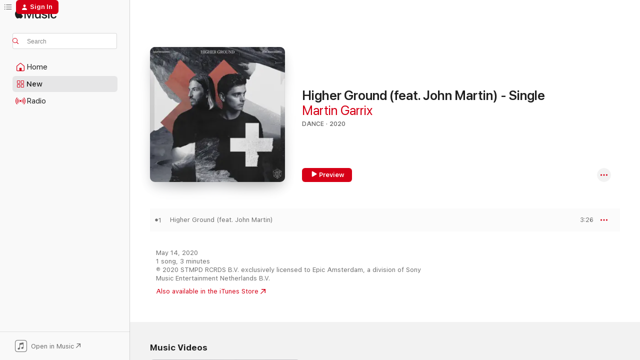

--- FILE ---
content_type: text/html
request_url: https://music.apple.com/us/album/higher-ground-feat-john-martin-single/1512816622?at=1001lQRW&uo=4
body_size: 24198
content:
<!DOCTYPE html>
<html dir="ltr" lang="en-US">
    <head>
        <!-- prettier-ignore -->
        <meta charset="utf-8">
        <!-- prettier-ignore -->
        <meta http-equiv="X-UA-Compatible" content="IE=edge">
        <!-- prettier-ignore -->
        <meta
            name="viewport"
            content="width=device-width,initial-scale=1,interactive-widget=resizes-content"
        >
        <!-- prettier-ignore -->
        <meta name="applicable-device" content="pc,mobile">
        <!-- prettier-ignore -->
        <meta name="referrer" content="strict-origin">
        <!-- prettier-ignore -->
        <link
            rel="apple-touch-icon"
            sizes="180x180"
            href="/assets/favicon/favicon-180.png"
        >
        <!-- prettier-ignore -->
        <link
            rel="icon"
            type="image/png"
            sizes="32x32"
            href="/assets/favicon/favicon-32.png"
        >
        <!-- prettier-ignore -->
        <link
            rel="icon"
            type="image/png"
            sizes="16x16"
            href="/assets/favicon/favicon-16.png"
        >
        <!-- prettier-ignore -->
        <link
            rel="mask-icon"
            href="/assets/favicon/favicon.svg"
            color="#fa233b"
        >
        <!-- prettier-ignore -->
        <link rel="manifest" href="/manifest.json">

        <title>‎Higher Ground (feat. John Martin) - Single - Album by Martin Garrix - Apple Music</title><!-- HEAD_svelte-1cypuwr_START --><link rel="preconnect" href="//www.apple.com/wss/fonts" crossorigin="anonymous"><link rel="stylesheet" href="//www.apple.com/wss/fonts?families=SF+Pro,v4%7CSF+Pro+Icons,v1&amp;display=swap" type="text/css" referrerpolicy="strict-origin-when-cross-origin"><!-- HEAD_svelte-1cypuwr_END --><!-- HEAD_svelte-eg3hvx_START -->    <meta name="description" content="Listen to Higher Ground (feat. John Martin) - Single by Martin Garrix on Apple Music. 2020. 1 Song. Duration: 3 minutes."> <meta name="keywords" content="listen, Higher Ground (feat. John Martin) - Single, Martin Garrix, music, singles, songs, Dance, streaming music, apple music"> <link rel="canonical" href="https://music.apple.com/us/album/higher-ground-feat-john-martin-single/1512816622">   <link rel="alternate" type="application/json+oembed" href="https://music.apple.com/api/oembed?url=https%3A%2F%2Fmusic.apple.com%2Fus%2Falbum%2Fhigher-ground-feat-john-martin-single%2F1512816622" title="Higher Ground (feat. John Martin) - Single by Martin Garrix on Apple Music">  <meta name="al:ios:app_store_id" content="1108187390"> <meta name="al:ios:app_name" content="Apple Music"> <meta name="apple:content_id" content="1512816622"> <meta name="apple:title" content="Higher Ground (feat. John Martin) - Single"> <meta name="apple:description" content="Listen to Higher Ground (feat. John Martin) - Single by Martin Garrix on Apple Music. 2020. 1 Song. Duration: 3 minutes.">   <meta property="og:title" content="Higher Ground (feat. John Martin) - Single by Martin Garrix on Apple Music"> <meta property="og:description" content="Album · 2020 · 1 Song"> <meta property="og:site_name" content="Apple Music - Web Player"> <meta property="og:url" content="https://music.apple.com/us/album/higher-ground-feat-john-martin-single/1512816622"> <meta property="og:image" content="https://is1-ssl.mzstatic.com/image/thumb/Music124/v4/3f/68/22/3f6822d7-2aec-682f-5c55-e2586c63c997/886448441588.jpg/1200x630bf-60.jpg"> <meta property="og:image:secure_url" content="https://is1-ssl.mzstatic.com/image/thumb/Music124/v4/3f/68/22/3f6822d7-2aec-682f-5c55-e2586c63c997/886448441588.jpg/1200x630bf-60.jpg"> <meta property="og:image:alt" content="Higher Ground (feat. John Martin) - Single by Martin Garrix on Apple Music"> <meta property="og:image:width" content="1200"> <meta property="og:image:height" content="630"> <meta property="og:image:type" content="image/jpg"> <meta property="og:type" content="music.album"> <meta property="og:locale" content="en_US">  <meta property="music:song_count" content="1"> <meta property="music:song" content="https://music.apple.com/us/song/higher-ground-feat-john-martin/1512816626"> <meta property="music:song:preview_url:secure_url" content="https://music.apple.com/us/song/higher-ground-feat-john-martin/1512816626"> <meta property="music:song:disc" content="1"> <meta property="music:song:duration" content="PT3M26S"> <meta property="music:song:track" content="1">   <meta property="music:musician" content="https://music.apple.com/us/artist/martin-garrix/430932944"> <meta property="music:release_date" content="2020-05-14T00:00:00.000Z">   <meta name="twitter:title" content="Higher Ground (feat. John Martin) - Single by Martin Garrix on Apple Music"> <meta name="twitter:description" content="Album · 2020 · 1 Song"> <meta name="twitter:site" content="@AppleMusic"> <meta name="twitter:image" content="https://is1-ssl.mzstatic.com/image/thumb/Music124/v4/3f/68/22/3f6822d7-2aec-682f-5c55-e2586c63c997/886448441588.jpg/600x600bf-60.jpg"> <meta name="twitter:image:alt" content="Higher Ground (feat. John Martin) - Single by Martin Garrix on Apple Music"> <meta name="twitter:card" content="summary">       <!-- HTML_TAG_START -->
                <script id=schema:music-album type="application/ld+json">
                    {"@context":"http://schema.org","@type":"MusicAlbum","name":"Higher Ground (feat. John Martin) - Single","description":"Listen to Higher Ground (feat. John Martin) - Single by Martin Garrix on Apple Music. 2020. 1 Song. Duration: 3 minutes.","citation":[{"@type":"MusicAlbum","image":"https://is1-ssl.mzstatic.com/image/thumb/Music123/v4/68/c4/00/68c40047-9d6d-f1d1-6acf-c54c8819f9ce/8718857478621.png/1200x630bb.jpg","url":"https://music.apple.com/us/album/strings-again-single/1501548567","name":"Strings Again - Single"},{"@type":"MusicAlbum","image":"https://is1-ssl.mzstatic.com/image/thumb/Music113/v4/73/8e/5c/738e5cf5-5517-4483-1367-138432373b1f/20UMGIM17207.rgb.jpg/1200x630bb.jpg","url":"https://music.apple.com/us/album/midnight-feat-liam-payne-single/1502338860","name":"Midnight (feat. Liam Payne) - Single"},{"@type":"MusicAlbum","image":"https://is1-ssl.mzstatic.com/image/thumb/Music113/v4/4c/d3/e8/4cd3e8b0-d760-6cad-3eb9-243f5effa36c/20UMGIM12225.rgb.jpg/1200x630bb.jpg","url":"https://music.apple.com/us/album/one-last-time-single/1499706946","name":"One Last Time - Single"},{"@type":"MusicAlbum","image":"https://is1-ssl.mzstatic.com/image/thumb/Music123/v4/ac/b1/4e/acb14e9c-a9b8-71a0-ed3b-d60cd6499a8b/8718857986560.png/1200x630bb.jpg","url":"https://music.apple.com/us/album/i-wanna-fall-in-love-feat-raphaella-single/1495022918","name":"I Wanna Fall in Love (feat. Raphaella) - Single"},{"@type":"MusicAlbum","image":"https://is1-ssl.mzstatic.com/image/thumb/Music124/v4/76/92/73/7692733e-7db0-9e12-ecae-a57b33e48f3e/886448382157.jpg/1200x630bb.jpg","url":"https://music.apple.com/us/album/ill-wait-single/1504855990","name":"I'll Wait - Single"},{"@type":"MusicAlbum","image":"https://is1-ssl.mzstatic.com/image/thumb/Music125/v4/eb/3d/8c/eb3d8c7e-f5d8-0ca3-b9ff-1176e2908b8f/190295310448.jpg/1200x630bb.jpg","url":"https://music.apple.com/us/album/dont-worry-feat-aloe-blacc-single/1486612655","name":"Don't Worry (feat. Aloe Blacc) - Single"},{"@type":"MusicAlbum","image":"https://is1-ssl.mzstatic.com/image/thumb/Music124/v4/45/2a/30/452a30b7-0edd-9c4d-7e83-69bafa83fd7f/190295215736.jpg/1200x630bb.jpg","url":"https://music.apple.com/us/album/voices-feat-tzar-single/1512953046","name":"Voices (feat. TZAR) - Single"},{"@type":"MusicAlbum","image":"https://is1-ssl.mzstatic.com/image/thumb/Music113/v4/22/1d/f6/221df6a8-66fe-c6bd-aecc-7919c9de81fc/8720205128249.png/1200x630bb.jpg","url":"https://music.apple.com/us/album/without-you-single/1507200229","name":"Without You - Single"},{"@type":"MusicAlbum","image":"https://is1-ssl.mzstatic.com/image/thumb/Music114/v4/f0/50/f4/f050f4e1-17bc-7418-f790-ad54ab0596d7/20UMGIM71521.rgb.jpg/1200x630bb.jpg","url":"https://music.apple.com/us/album/face-up-to-the-sun-feat-sara-sangfelt-single/1533360827","name":"Face Up To The Sun (feat. Sara Sangfelt) - Single"},{"@type":"MusicAlbum","image":"https://is1-ssl.mzstatic.com/image/thumb/Music113/v4/38/0c/8f/380c8f3f-3563-931d-adc0-ba35651b0758/19UMGIM94046.rgb.jpg/1200x630bb.jpg","url":"https://music.apple.com/us/album/all-night-long-single/1485865374","name":"All Night Long - Single"}],"tracks":[{"@type":"MusicRecording","name":"Higher Ground (feat. John Martin)","duration":"PT3M26S","url":"https://music.apple.com/us/song/higher-ground-feat-john-martin/1512816626","offers":{"@type":"Offer","category":"free","price":0},"audio":{"@type":"AudioObject","potentialAction":{"@type":"ListenAction","expectsAcceptanceOf":{"@type":"Offer","category":"free"},"target":{"@type":"EntryPoint","actionPlatform":"https://music.apple.com/us/song/higher-ground-feat-john-martin/1512816626"}},"name":"Higher Ground (feat. John Martin)","contentUrl":"https://audio-ssl.itunes.apple.com/itunes-assets/AudioPreview115/v4/bd/16/7e/bd167ebe-2dfa-ffed-f6e7-af979cdba893/mzaf_18030382140109111294.plus.aac.ep.m4a","duration":"PT3M26S","uploadDate":"2020-05-14","thumbnailUrl":"https://is1-ssl.mzstatic.com/image/thumb/Music124/v4/3f/68/22/3f6822d7-2aec-682f-5c55-e2586c63c997/886448441588.jpg/1200x630bb.jpg"}}],"workExample":[{"@type":"MusicAlbum","image":"https://is1-ssl.mzstatic.com/image/thumb/Music125/v4/fc/8a/d2/fc8ad2a2-c75b-c33f-5d1a-070539e647bd/886446028088.jpg/1200x630bb.jpg","url":"https://music.apple.com/us/album/in-the-name-of-love-single/1137640898","name":"In The Name Of Love - Single"},{"@type":"MusicAlbum","image":"https://is1-ssl.mzstatic.com/image/thumb/Music115/v4/44/46/1f/44461f0c-a949-ce72-0164-704056469fc8/886446328331.jpg/1200x630bb.jpg","url":"https://music.apple.com/us/album/scared-to-be-lonely-single/1196786247","name":"Scared To Be Lonely - Single"},{"@type":"MusicAlbum","image":"https://is1-ssl.mzstatic.com/image/thumb/Music115/v4/aa/9f/21/aa9f2126-5745-4e74-b71f-e7a864c24cc8/886447159491.jpg/1200x630bb.jpg","url":"https://music.apple.com/us/album/ocean-feat-khalid-single/1397556679","name":"Ocean (feat. Khalid) - Single"},{"@type":"MusicAlbum","image":"https://is1-ssl.mzstatic.com/image/thumb/Music113/v4/99/9c/5a/999c5a36-01da-1a36-99d9-d1dedd6f1406/886447682890.jpg/1200x630bb.jpg","url":"https://music.apple.com/us/album/summer-days-feat-macklemore-patrick-stump-single/1460655319","name":"Summer Days (feat. Macklemore & Patrick Stump) - Single"},{"@type":"MusicAlbum","image":"https://is1-ssl.mzstatic.com/image/thumb/Music124/v4/9f/1f/ea/9f1fea1f-792e-1265-cfda-dc2a6c1e90b7/886446532165.jpg/1200x630bb.jpg","url":"https://music.apple.com/us/album/there-for-you-single/1238673344","name":"There for You - Single"},{"@type":"MusicAlbum","image":"https://is1-ssl.mzstatic.com/image/thumb/Music114/v4/e6/3e/69/e63e6904-af20-eadb-57a1-8f9c6e4d8704/886446882000.jpg/1200x630bb.jpg","url":"https://music.apple.com/us/album/so-far-away-feat-jamie-scott-romy-dya-single/1315767709","name":"So Far Away (feat. Jamie Scott & Romy Dya) - Single"},{"@type":"MusicAlbum","image":"https://is1-ssl.mzstatic.com/image/thumb/Music114/v4/58/a2/33/58a23353-b253-405c-b930-d5f3e6b87476/886447232422.jpg/1200x630bb.jpg","url":"https://music.apple.com/us/album/high-on-life-feat-bonn-single/1416740613","name":"High on Life (feat. Bonn) - Single"},{"@type":"MusicAlbum","image":"https://is1-ssl.mzstatic.com/image/thumb/Music125/v4/e1/1a/a6/e11aa6ae-18ee-7378-e5e6-663ea3138d77/886448263234.jpg/1200x630bb.jpg","url":"https://music.apple.com/us/album/drown-feat-clinton-kane-single/1495990375","name":"Drown - Single"},{"@type":"MusicAlbum","image":"https://is1-ssl.mzstatic.com/image/thumb/Music115/v4/b6/b2/c2/b6b2c2cb-f3ca-8832-7c55-1d4fffec7db5/886449015214.jpg/1200x630bb.jpg","url":"https://music.apple.com/us/album/pressure-feat-tove-lo-single/1548278282","name":"Pressure (feat. Tove Lo) - Single"},{"@type":"MusicAlbum","image":"https://is1-ssl.mzstatic.com/image/thumb/Music5/v4/4f/82/c4/4f82c43f-cd7c-1902-52a7-ea47ba035030/886445153484.jpg/1200x630bb.jpg","url":"https://music.apple.com/us/album/dont-look-down-feat-usher-single/976353584","name":"Don't Look Down (feat. Usher) - Single"},{"@type":"MusicAlbum","image":"https://is1-ssl.mzstatic.com/image/thumb/Music124/v4/f9/c1/6d/f9c16d36-4adb-69ff-56a6-d18d6ec1c046/886447569160.jpg/1200x630bb.jpg","url":"https://music.apple.com/us/album/no-sleep-feat-bonn-single/1453438469","name":"No Sleep (feat. Bonn) - Single"},{"@type":"MusicAlbum","image":"https://is1-ssl.mzstatic.com/image/thumb/Music124/v4/c4/80/4d/c4804dca-5027-fe00-a627-7389091dc9ce/886448074182.jpg/1200x630bb.jpg","url":"https://music.apple.com/us/album/used-to-love-single/1484631107","name":"Used To Love - Single"},{"@type":"MusicAlbum","image":"https://is1-ssl.mzstatic.com/image/thumb/Music124/v4/01/df/de/01dfdef5-dc1f-69a2-56b3-b2b348f676c8/886446702391.jpg/1200x630bb.jpg","url":"https://music.apple.com/us/album/pizza-single/1272651881","name":"Pizza - Single"},{"@type":"MusicAlbum","image":"https://is1-ssl.mzstatic.com/image/thumb/Music111/v4/0f/b9/d5/0fb9d5b1-f43d-b0b1-bb68-ca8b4ba5c6b8/886446436005.jpg/1200x630bb.jpg","url":"https://music.apple.com/us/album/scared-to-be-lonely-acoustic-version-single/1220445984","name":"Scared to Be Lonely (Acoustic Version) - Single"},{"@type":"MusicAlbum","image":"https://is1-ssl.mzstatic.com/image/thumb/Music128/v4/93/ad/d2/93add284-8f1d-3a6b-ed35-d490bd1ec3fb/886447309278.jpg/1200x630bb.jpg","url":"https://music.apple.com/us/album/burn-out-feat-dewain-whitmore-single/1435626990","name":"Burn Out (feat. Dewain Whitmore) - Single"},{"@type":"MusicRecording","name":"Higher Ground (feat. John Martin)","duration":"PT3M26S","url":"https://music.apple.com/us/song/higher-ground-feat-john-martin/1512816626","offers":{"@type":"Offer","category":"free","price":0},"audio":{"@type":"AudioObject","potentialAction":{"@type":"ListenAction","expectsAcceptanceOf":{"@type":"Offer","category":"free"},"target":{"@type":"EntryPoint","actionPlatform":"https://music.apple.com/us/song/higher-ground-feat-john-martin/1512816626"}},"name":"Higher Ground (feat. John Martin)","contentUrl":"https://audio-ssl.itunes.apple.com/itunes-assets/AudioPreview115/v4/bd/16/7e/bd167ebe-2dfa-ffed-f6e7-af979cdba893/mzaf_18030382140109111294.plus.aac.ep.m4a","duration":"PT3M26S","uploadDate":"2020-05-14","thumbnailUrl":"https://is1-ssl.mzstatic.com/image/thumb/Music124/v4/3f/68/22/3f6822d7-2aec-682f-5c55-e2586c63c997/886448441588.jpg/1200x630bb.jpg"}}],"url":"https://music.apple.com/us/album/higher-ground-feat-john-martin-single/1512816622","image":"https://is1-ssl.mzstatic.com/image/thumb/Music124/v4/3f/68/22/3f6822d7-2aec-682f-5c55-e2586c63c997/886448441588.jpg/1200x630bb.jpg","potentialAction":{"@type":"ListenAction","expectsAcceptanceOf":{"@type":"Offer","category":"free"},"target":{"@type":"EntryPoint","actionPlatform":"https://music.apple.com/us/album/higher-ground-feat-john-martin-single/1512816622"}},"genre":["Dance","Music"],"datePublished":"2020-05-14","byArtist":[{"@type":"MusicGroup","url":"https://music.apple.com/us/artist/martin-garrix/430932944","name":"Martin Garrix"}]}
                </script>
                <!-- HTML_TAG_END -->    <!-- HEAD_svelte-eg3hvx_END -->
      <script type="module" crossorigin src="/assets/index~8a6f659a1b.js"></script>
      <link rel="stylesheet" href="/assets/index~99bed3cf08.css">
      <script type="module">import.meta.url;import("_").catch(()=>1);async function* g(){};window.__vite_is_modern_browser=true;</script>
      <script type="module">!function(){if(window.__vite_is_modern_browser)return;console.warn("vite: loading legacy chunks, syntax error above and the same error below should be ignored");var e=document.getElementById("vite-legacy-polyfill"),n=document.createElement("script");n.src=e.src,n.onload=function(){System.import(document.getElementById('vite-legacy-entry').getAttribute('data-src'))},document.body.appendChild(n)}();</script>
    </head>
    <body>
        <script src="/assets/focus-visible/focus-visible.min.js"></script>
        
        <script
            async
            src="/includes/js-cdn/musickit/v3/amp/musickit.js"
        ></script>
        <script
            type="module"
            async
            src="/includes/js-cdn/musickit/v3/components/musickit-components/musickit-components.esm.js"
        ></script>
        <script
            nomodule
            async
            src="/includes/js-cdn/musickit/v3/components/musickit-components/musickit-components.js"
        ></script>
        <svg style="display: none" xmlns="http://www.w3.org/2000/svg">
            <symbol id="play-circle-fill" viewBox="0 0 60 60">
                <path
                    class="icon-circle-fill__circle"
                    fill="var(--iconCircleFillBG, transparent)"
                    d="M30 60c16.411 0 30-13.617 30-30C60 13.588 46.382 0 29.971 0 13.588 0 .001 13.588.001 30c0 16.383 13.617 30 30 30Z"
                />
                <path
                    fill="var(--iconFillArrow, var(--keyColor, black))"
                    d="M24.411 41.853c-1.41.853-3.028.177-3.028-1.294V19.47c0-1.44 1.735-2.058 3.028-1.294l17.265 10.235a1.89 1.89 0 0 1 0 3.265L24.411 41.853Z"
                />
            </symbol>
        </svg>
        <div class="body-container">
              <div class="app-container svelte-t3vj1e" data-testid="app-container">   <div class="header svelte-rjjbqs" data-testid="header"><nav data-testid="navigation" class="navigation svelte-13li0vp"><div class="navigation__header svelte-13li0vp"><div data-testid="logo" class="logo svelte-1o7dz8w"> <a aria-label="Apple Music" role="img" href="https://music.apple.com/us/home" class="svelte-1o7dz8w"><svg height="20" viewBox="0 0 83 20" width="83" xmlns="http://www.w3.org/2000/svg" class="logo" aria-hidden="true"><path d="M34.752 19.746V6.243h-.088l-5.433 13.503h-2.074L21.711 6.243h-.087v13.503h-2.548V1.399h3.235l5.833 14.621h.1l5.82-14.62h3.248v18.347h-2.56zm16.649 0h-2.586v-2.263h-.062c-.725 1.602-2.061 2.504-4.072 2.504-2.86 0-4.61-1.894-4.61-4.958V6.37h2.698v8.125c0 2.034.95 3.127 2.81 3.127 1.95 0 3.124-1.373 3.124-3.458V6.37H51.4v13.376zm7.394-13.618c3.06 0 5.046 1.73 5.134 4.196h-2.536c-.15-1.296-1.087-2.11-2.598-2.11-1.462 0-2.436.724-2.436 1.793 0 .839.6 1.41 2.023 1.741l2.136.496c2.686.636 3.71 1.704 3.71 3.636 0 2.442-2.236 4.12-5.333 4.12-3.285 0-5.26-1.64-5.509-4.183h2.673c.25 1.398 1.187 2.085 2.836 2.085 1.623 0 2.623-.687 2.623-1.78 0-.865-.487-1.373-1.924-1.704l-2.136-.508c-2.498-.585-3.735-1.806-3.735-3.75 0-2.391 2.049-4.032 5.072-4.032zM66.1 2.836c0-.878.7-1.577 1.561-1.577.862 0 1.55.7 1.55 1.577 0 .864-.688 1.576-1.55 1.576a1.573 1.573 0 0 1-1.56-1.576zm.212 3.534h2.698v13.376h-2.698zm14.089 4.603c-.275-1.424-1.324-2.556-3.085-2.556-2.086 0-3.46 1.767-3.46 4.64 0 2.938 1.386 4.642 3.485 4.642 1.66 0 2.748-.928 3.06-2.48H83C82.713 18.067 80.477 20 77.317 20c-3.76 0-6.208-2.62-6.208-6.942 0-4.247 2.448-6.93 6.183-6.93 3.385 0 5.446 2.213 5.683 4.845h-2.573zM10.824 3.189c-.698.834-1.805 1.496-2.913 1.398-.145-1.128.41-2.33 1.036-3.065C9.644.662 10.848.05 11.835 0c.121 1.178-.336 2.33-1.01 3.19zm.999 1.619c.624.049 2.425.244 3.578 1.98-.096.074-2.137 1.272-2.113 3.79.024 3.01 2.593 4.012 2.617 4.037-.024.074-.407 1.419-1.344 2.812-.817 1.224-1.657 2.422-3.002 2.447-1.297.024-1.73-.783-3.218-.783-1.489 0-1.97.758-3.194.807-1.297.048-2.28-1.297-3.097-2.52C.368 14.908-.904 10.408.825 7.375c.84-1.516 2.377-2.47 4.034-2.495 1.273-.023 2.45.857 3.218.857.769 0 2.137-1.027 3.746-.93z"></path></svg></a>   </div> <div class="search-input-wrapper svelte-nrtdem" data-testid="search-input"><div data-testid="amp-search-input" aria-controls="search-suggestions" aria-expanded="false" aria-haspopup="listbox" aria-owns="search-suggestions" class="search-input-container svelte-rg26q6" tabindex="-1" role=""><div class="flex-container svelte-rg26q6"><form id="search-input-form" class="svelte-rg26q6"><svg height="16" width="16" viewBox="0 0 16 16" class="search-svg" aria-hidden="true"><path d="M11.87 10.835c.018.015.035.03.051.047l3.864 3.863a.735.735 0 1 1-1.04 1.04l-3.863-3.864a.744.744 0 0 1-.047-.051 6.667 6.667 0 1 1 1.035-1.035zM6.667 12a5.333 5.333 0 1 0 0-10.667 5.333 5.333 0 0 0 0 10.667z"></path></svg> <input aria-autocomplete="list" aria-multiline="false" aria-controls="search-suggestions" aria-label="Search" placeholder="Search" spellcheck="false" autocomplete="off" autocorrect="off" autocapitalize="off" type="text" inputmode="search" class="search-input__text-field svelte-rg26q6" data-testid="search-input__text-field"></form> </div> <div data-testid="search-scope-bar"></div>   </div> </div></div> <div data-testid="navigation-content" class="navigation__content svelte-13li0vp" id="navigation" aria-hidden="false"><div class="navigation__scrollable-container svelte-13li0vp"><div data-testid="navigation-items-primary" class="navigation-items navigation-items--primary svelte-ng61m8"> <ul class="navigation-items__list svelte-ng61m8">  <li class="navigation-item navigation-item__home svelte-1a5yt87" aria-selected="false" data-testid="navigation-item"> <a href="https://music.apple.com/us/home" class="navigation-item__link svelte-1a5yt87" role="button" data-testid="home" aria-pressed="false"><div class="navigation-item__content svelte-zhx7t9"> <span class="navigation-item__icon svelte-zhx7t9"> <svg width="24" height="24" viewBox="0 0 24 24" xmlns="http://www.w3.org/2000/svg" aria-hidden="true"><path d="M5.93 20.16a1.94 1.94 0 0 1-1.43-.502c-.334-.335-.502-.794-.502-1.393v-7.142c0-.362.062-.688.177-.953.123-.264.326-.529.6-.75l6.145-5.157c.176-.141.344-.247.52-.318.176-.07.362-.105.564-.105.194 0 .388.035.565.105.176.07.352.177.52.318l6.146 5.158c.273.23.467.476.59.75.124.264.177.59.177.96v7.134c0 .59-.159 1.058-.503 1.393-.335.335-.811.503-1.428.503H5.929Zm12.14-1.172c.221 0 .406-.07.547-.212a.688.688 0 0 0 .22-.511v-7.142c0-.177-.026-.344-.087-.459a.97.97 0 0 0-.265-.353l-6.154-5.149a.756.756 0 0 0-.177-.115.37.37 0 0 0-.15-.035.37.37 0 0 0-.158.035l-.177.115-6.145 5.15a.982.982 0 0 0-.274.352 1.13 1.13 0 0 0-.088.468v7.133c0 .203.08.379.23.511a.744.744 0 0 0 .546.212h12.133Zm-8.323-4.7c0-.176.062-.326.177-.432a.6.6 0 0 1 .423-.159h3.315c.176 0 .326.053.432.16s.159.255.159.431v4.973H9.756v-4.973Z"></path></svg> </span> <span class="navigation-item__label svelte-zhx7t9"> Home </span> </div></a>  </li>  <li class="navigation-item navigation-item__new svelte-1a5yt87" aria-selected="false" data-testid="navigation-item"> <a href="https://music.apple.com/us/new" class="navigation-item__link svelte-1a5yt87" role="button" data-testid="new" aria-pressed="false"><div class="navigation-item__content svelte-zhx7t9"> <span class="navigation-item__icon svelte-zhx7t9"> <svg height="24" viewBox="0 0 24 24" width="24" aria-hidden="true"><path d="M9.92 11.354c.966 0 1.453-.487 1.453-1.49v-3.4c0-1.004-.487-1.483-1.453-1.483H6.452C5.487 4.981 5 5.46 5 6.464v3.4c0 1.003.487 1.49 1.452 1.49zm7.628 0c.965 0 1.452-.487 1.452-1.49v-3.4c0-1.004-.487-1.483-1.452-1.483h-3.46c-.974 0-1.46.479-1.46 1.483v3.4c0 1.003.486 1.49 1.46 1.49zm-7.65-1.073h-3.43c-.266 0-.396-.137-.396-.418v-3.4c0-.273.13-.41.396-.41h3.43c.265 0 .402.137.402.41v3.4c0 .281-.137.418-.403.418zm7.634 0h-3.43c-.273 0-.402-.137-.402-.418v-3.4c0-.273.129-.41.403-.41h3.43c.265 0 .395.137.395.41v3.4c0 .281-.13.418-.396.418zm-7.612 8.7c.966 0 1.453-.48 1.453-1.483v-3.407c0-.996-.487-1.483-1.453-1.483H6.452c-.965 0-1.452.487-1.452 1.483v3.407c0 1.004.487 1.483 1.452 1.483zm7.628 0c.965 0 1.452-.48 1.452-1.483v-3.407c0-.996-.487-1.483-1.452-1.483h-3.46c-.974 0-1.46.487-1.46 1.483v3.407c0 1.004.486 1.483 1.46 1.483zm-7.65-1.072h-3.43c-.266 0-.396-.137-.396-.41v-3.4c0-.282.13-.418.396-.418h3.43c.265 0 .402.136.402.418v3.4c0 .273-.137.41-.403.41zm7.634 0h-3.43c-.273 0-.402-.137-.402-.41v-3.4c0-.282.129-.418.403-.418h3.43c.265 0 .395.136.395.418v3.4c0 .273-.13.41-.396.41z" fill-opacity=".95"></path></svg> </span> <span class="navigation-item__label svelte-zhx7t9"> New </span> </div></a>  </li>  <li class="navigation-item navigation-item__radio svelte-1a5yt87" aria-selected="false" data-testid="navigation-item"> <a href="https://music.apple.com/us/radio" class="navigation-item__link svelte-1a5yt87" role="button" data-testid="radio" aria-pressed="false"><div class="navigation-item__content svelte-zhx7t9"> <span class="navigation-item__icon svelte-zhx7t9"> <svg width="24" height="24" viewBox="0 0 24 24" xmlns="http://www.w3.org/2000/svg" aria-hidden="true"><path d="M19.359 18.57C21.033 16.818 22 14.461 22 11.89s-.967-4.93-2.641-6.68c-.276-.292-.653-.26-.868-.023-.222.246-.176.591.085.868 1.466 1.535 2.272 3.593 2.272 5.835 0 2.241-.806 4.3-2.272 5.835-.261.268-.307.621-.085.86.215.245.592.276.868-.016zm-13.85.014c.222-.238.176-.59-.085-.86-1.474-1.535-2.272-3.593-2.272-5.834 0-2.242.798-4.3 2.272-5.835.261-.277.307-.622.085-.868-.215-.238-.592-.269-.868.023C2.967 6.96 2 9.318 2 11.89s.967 4.929 2.641 6.68c.276.29.653.26.868.014zm1.957-1.873c.223-.253.162-.583-.1-.867-.951-1.068-1.473-2.45-1.473-3.954 0-1.505.522-2.887 1.474-3.954.26-.284.322-.614.1-.876-.23-.26-.622-.26-.891.039-1.175 1.274-1.827 2.963-1.827 4.79 0 1.82.652 3.517 1.827 4.784.269.3.66.307.89.038zm9.958-.038c1.175-1.267 1.827-2.964 1.827-4.783 0-1.828-.652-3.517-1.827-4.791-.269-.3-.66-.3-.89-.039-.23.262-.162.592.092.876.96 1.067 1.481 2.449 1.481 3.954 0 1.504-.522 2.886-1.481 3.954-.254.284-.323.614-.092.867.23.269.621.261.89-.038zm-8.061-1.966c.23-.26.13-.568-.092-.883-.415-.522-.63-1.197-.63-1.934 0-.737.215-1.413.63-1.943.222-.307.322-.614.092-.875s-.653-.261-.906.054a4.385 4.385 0 0 0-.968 2.764 4.38 4.38 0 0 0 .968 2.756c.253.322.675.322.906.061zm6.18-.061a4.38 4.38 0 0 0 .968-2.756 4.385 4.385 0 0 0-.968-2.764c-.253-.315-.675-.315-.906-.054-.23.261-.138.568.092.875.415.53.63 1.206.63 1.943 0 .737-.215 1.412-.63 1.934-.23.315-.322.622-.092.883s.653.261.906-.061zm-3.547-.967c.96 0 1.789-.814 1.789-1.797s-.83-1.789-1.789-1.789c-.96 0-1.781.806-1.781 1.789 0 .983.821 1.797 1.781 1.797z"></path></svg> </span> <span class="navigation-item__label svelte-zhx7t9"> Radio </span> </div></a>  </li>  <li class="navigation-item navigation-item__search svelte-1a5yt87" aria-selected="false" data-testid="navigation-item"> <a href="https://music.apple.com/us/search" class="navigation-item__link svelte-1a5yt87" role="button" data-testid="search" aria-pressed="false"><div class="navigation-item__content svelte-zhx7t9"> <span class="navigation-item__icon svelte-zhx7t9"> <svg height="24" viewBox="0 0 24 24" width="24" aria-hidden="true"><path d="M17.979 18.553c.476 0 .813-.366.813-.835a.807.807 0 0 0-.235-.586l-3.45-3.457a5.61 5.61 0 0 0 1.158-3.413c0-3.098-2.535-5.633-5.633-5.633C7.542 4.63 5 7.156 5 10.262c0 3.098 2.534 5.632 5.632 5.632a5.614 5.614 0 0 0 3.274-1.055l3.472 3.472a.835.835 0 0 0 .6.242zm-7.347-3.875c-2.417 0-4.416-2-4.416-4.416 0-2.417 2-4.417 4.416-4.417 2.417 0 4.417 2 4.417 4.417s-2 4.416-4.417 4.416z" fill-opacity=".95"></path></svg> </span> <span class="navigation-item__label svelte-zhx7t9"> Search </span> </div></a>  </li></ul> </div>   </div> <div class="navigation__native-cta"><div slot="native-cta"><div data-testid="native-cta" class="native-cta svelte-6xh86f  native-cta--authenticated"><button class="native-cta__button svelte-6xh86f" data-testid="native-cta-button"><span class="native-cta__app-icon svelte-6xh86f"><svg width="24" height="24" xmlns="http://www.w3.org/2000/svg" xml:space="preserve" style="fill-rule:evenodd;clip-rule:evenodd;stroke-linejoin:round;stroke-miterlimit:2" viewBox="0 0 24 24" slot="app-icon" aria-hidden="true"><path d="M22.567 1.496C21.448.393 19.956.045 17.293.045H6.566c-2.508 0-4.028.376-5.12 1.465C.344 2.601 0 4.09 0 6.611v10.727c0 2.695.33 4.18 1.432 5.257 1.106 1.103 2.595 1.45 5.275 1.45h10.586c2.663 0 4.169-.347 5.274-1.45C23.656 21.504 24 20.033 24 17.338V6.752c0-2.694-.344-4.179-1.433-5.256Zm.411 4.9v11.299c0 1.898-.338 3.286-1.188 4.137-.851.864-2.256 1.191-4.141 1.191H6.35c-1.884 0-3.303-.341-4.154-1.191-.85-.851-1.174-2.239-1.174-4.137V6.54c0-2.014.324-3.445 1.16-4.295.851-.864 2.312-1.177 4.313-1.177h11.154c1.885 0 3.29.341 4.141 1.191.864.85 1.188 2.239 1.188 4.137Z" style="fill-rule:nonzero"></path><path d="M7.413 19.255c.987 0 2.48-.728 2.48-2.672v-6.385c0-.35.063-.428.378-.494l5.298-1.095c.351-.067.534.025.534.333l.035 4.286c0 .337-.182.586-.53.652l-1.014.228c-1.361.3-2.007.923-2.007 1.937 0 1.017.79 1.748 1.926 1.748.986 0 2.444-.679 2.444-2.64V5.654c0-.636-.279-.821-1.016-.66L9.646 6.298c-.448.091-.674.329-.674.699l.035 7.697c0 .336-.148.546-.446.613l-1.067.21c-1.329.266-1.986.93-1.986 1.993 0 1.017.786 1.745 1.905 1.745Z" style="fill-rule:nonzero"></path></svg></span> <span class="native-cta__label svelte-6xh86f">Open in Music</span> <span class="native-cta__arrow svelte-6xh86f"><svg height="16" width="16" viewBox="0 0 16 16" class="native-cta-action" aria-hidden="true"><path d="M1.559 16 13.795 3.764v8.962H16V0H3.274v2.205h8.962L0 14.441 1.559 16z"></path></svg></span></button> </div>  </div></div></div> </nav> </div>  <div class="player-bar player-bar__floating-player svelte-1rr9v04" data-testid="player-bar" aria-label="Music controls" aria-hidden="false">   </div>   <div id="scrollable-page" class="scrollable-page svelte-mt0bfj" data-main-content data-testid="main-section" aria-hidden="false"><main data-testid="main" class="svelte-bzjlhs"><div class="content-container svelte-bzjlhs" data-testid="content-container"><div class="search-input-wrapper svelte-nrtdem" data-testid="search-input"><div data-testid="amp-search-input" aria-controls="search-suggestions" aria-expanded="false" aria-haspopup="listbox" aria-owns="search-suggestions" class="search-input-container svelte-rg26q6" tabindex="-1" role=""><div class="flex-container svelte-rg26q6"><form id="search-input-form" class="svelte-rg26q6"><svg height="16" width="16" viewBox="0 0 16 16" class="search-svg" aria-hidden="true"><path d="M11.87 10.835c.018.015.035.03.051.047l3.864 3.863a.735.735 0 1 1-1.04 1.04l-3.863-3.864a.744.744 0 0 1-.047-.051 6.667 6.667 0 1 1 1.035-1.035zM6.667 12a5.333 5.333 0 1 0 0-10.667 5.333 5.333 0 0 0 0 10.667z"></path></svg> <input value="" aria-autocomplete="list" aria-multiline="false" aria-controls="search-suggestions" aria-label="Search" placeholder="Search" spellcheck="false" autocomplete="off" autocorrect="off" autocapitalize="off" type="text" inputmode="search" class="search-input__text-field svelte-rg26q6" data-testid="search-input__text-field"></form> </div> <div data-testid="search-scope-bar"> </div>   </div> </div>      <div class="section svelte-wa5vzl" data-testid="section-container" aria-label="Featured"> <div class="section-content svelte-wa5vzl" data-testid="section-content">  <div class="container-detail-header svelte-1uuona0 container-detail-header--no-description" data-testid="container-detail-header"><div slot="artwork"><div class="artwork__radiosity svelte-1agpw2h"> <div data-testid="artwork-component" class="artwork-component artwork-component--aspect-ratio artwork-component--orientation-square svelte-uduhys        artwork-component--has-borders" style="
            --artwork-bg-color: #bdbdbe;
            --aspect-ratio: 1;
            --placeholder-bg-color: #bdbdbe;
       ">   <picture class="svelte-uduhys"><source sizes=" (max-width:1319px) 296px,(min-width:1320px) and (max-width:1679px) 316px,316px" srcset="https://is1-ssl.mzstatic.com/image/thumb/Music124/v4/3f/68/22/3f6822d7-2aec-682f-5c55-e2586c63c997/886448441588.jpg/296x296bb.webp 296w,https://is1-ssl.mzstatic.com/image/thumb/Music124/v4/3f/68/22/3f6822d7-2aec-682f-5c55-e2586c63c997/886448441588.jpg/316x316bb.webp 316w,https://is1-ssl.mzstatic.com/image/thumb/Music124/v4/3f/68/22/3f6822d7-2aec-682f-5c55-e2586c63c997/886448441588.jpg/592x592bb.webp 592w,https://is1-ssl.mzstatic.com/image/thumb/Music124/v4/3f/68/22/3f6822d7-2aec-682f-5c55-e2586c63c997/886448441588.jpg/632x632bb.webp 632w" type="image/webp"> <source sizes=" (max-width:1319px) 296px,(min-width:1320px) and (max-width:1679px) 316px,316px" srcset="https://is1-ssl.mzstatic.com/image/thumb/Music124/v4/3f/68/22/3f6822d7-2aec-682f-5c55-e2586c63c997/886448441588.jpg/296x296bb-60.jpg 296w,https://is1-ssl.mzstatic.com/image/thumb/Music124/v4/3f/68/22/3f6822d7-2aec-682f-5c55-e2586c63c997/886448441588.jpg/316x316bb-60.jpg 316w,https://is1-ssl.mzstatic.com/image/thumb/Music124/v4/3f/68/22/3f6822d7-2aec-682f-5c55-e2586c63c997/886448441588.jpg/592x592bb-60.jpg 592w,https://is1-ssl.mzstatic.com/image/thumb/Music124/v4/3f/68/22/3f6822d7-2aec-682f-5c55-e2586c63c997/886448441588.jpg/632x632bb-60.jpg 632w" type="image/jpeg"> <img alt="" class="artwork-component__contents artwork-component__image svelte-uduhys" loading="lazy" src="/assets/artwork/1x1.gif" role="presentation" decoding="async" width="316" height="316" fetchpriority="auto" style="opacity: 1;"></picture> </div></div> <div data-testid="artwork-component" class="artwork-component artwork-component--aspect-ratio artwork-component--orientation-square svelte-uduhys        artwork-component--has-borders" style="
            --artwork-bg-color: #bdbdbe;
            --aspect-ratio: 1;
            --placeholder-bg-color: #bdbdbe;
       ">   <picture class="svelte-uduhys"><source sizes=" (max-width:1319px) 296px,(min-width:1320px) and (max-width:1679px) 316px,316px" srcset="https://is1-ssl.mzstatic.com/image/thumb/Music124/v4/3f/68/22/3f6822d7-2aec-682f-5c55-e2586c63c997/886448441588.jpg/296x296bb.webp 296w,https://is1-ssl.mzstatic.com/image/thumb/Music124/v4/3f/68/22/3f6822d7-2aec-682f-5c55-e2586c63c997/886448441588.jpg/316x316bb.webp 316w,https://is1-ssl.mzstatic.com/image/thumb/Music124/v4/3f/68/22/3f6822d7-2aec-682f-5c55-e2586c63c997/886448441588.jpg/592x592bb.webp 592w,https://is1-ssl.mzstatic.com/image/thumb/Music124/v4/3f/68/22/3f6822d7-2aec-682f-5c55-e2586c63c997/886448441588.jpg/632x632bb.webp 632w" type="image/webp"> <source sizes=" (max-width:1319px) 296px,(min-width:1320px) and (max-width:1679px) 316px,316px" srcset="https://is1-ssl.mzstatic.com/image/thumb/Music124/v4/3f/68/22/3f6822d7-2aec-682f-5c55-e2586c63c997/886448441588.jpg/296x296bb-60.jpg 296w,https://is1-ssl.mzstatic.com/image/thumb/Music124/v4/3f/68/22/3f6822d7-2aec-682f-5c55-e2586c63c997/886448441588.jpg/316x316bb-60.jpg 316w,https://is1-ssl.mzstatic.com/image/thumb/Music124/v4/3f/68/22/3f6822d7-2aec-682f-5c55-e2586c63c997/886448441588.jpg/592x592bb-60.jpg 592w,https://is1-ssl.mzstatic.com/image/thumb/Music124/v4/3f/68/22/3f6822d7-2aec-682f-5c55-e2586c63c997/886448441588.jpg/632x632bb-60.jpg 632w" type="image/jpeg"> <img alt="Higher Ground (feat. John Martin) - Single" class="artwork-component__contents artwork-component__image svelte-uduhys" loading="lazy" src="/assets/artwork/1x1.gif" role="presentation" decoding="async" width="316" height="316" fetchpriority="auto" style="opacity: 1;"></picture> </div></div> <div class="headings svelte-1uuona0"> <h1 class="headings__title svelte-1uuona0" data-testid="non-editable-product-title"><span dir="auto">Higher Ground (feat. John Martin) - Single</span> <span class="headings__badges svelte-1uuona0">   </span></h1> <div class="headings__subtitles svelte-1uuona0" data-testid="product-subtitles"> <a data-testid="click-action" class="click-action svelte-c0t0j2" href="https://music.apple.com/us/artist/martin-garrix/430932944">Martin Garrix</a> </div> <div class="headings__tertiary-titles"> </div> <div class="headings__metadata-bottom svelte-1uuona0">DANCE · 2020 </div></div>  <div class="primary-actions svelte-1uuona0"><div class="primary-actions__button primary-actions__button--play svelte-1uuona0"><div data-testid="button-action" class="button svelte-rka6wn primary"><button data-testid="click-action" class="click-action svelte-c0t0j2" aria-label="" ><span class="icon svelte-rka6wn" data-testid="play-icon"><svg height="16" viewBox="0 0 16 16" width="16"><path d="m4.4 15.14 10.386-6.096c.842-.459.794-1.64 0-2.097L4.401.85c-.87-.53-2-.12-2 .82v12.625c0 .966 1.06 1.4 2 .844z"></path></svg></span>  Preview</button> </div> </div> <div class="primary-actions__button primary-actions__button--shuffle svelte-1uuona0"> </div></div> <div class="secondary-actions svelte-1uuona0"><div class="secondary-actions svelte-1agpw2h" slot="secondary-actions">  <div class="cloud-buttons svelte-u0auos" data-testid="cloud-buttons">  <amp-contextual-menu-button config="[object Object]" class="svelte-1sn4kz"> <span aria-label="MORE" class="more-button svelte-1sn4kz more-button--platter" data-testid="more-button" slot="trigger-content"><svg width="28" height="28" viewBox="0 0 28 28" class="glyph" xmlns="http://www.w3.org/2000/svg"><circle fill="var(--iconCircleFill, transparent)" cx="14" cy="14" r="14"></circle><path fill="var(--iconEllipsisFill, white)" d="M10.105 14c0-.87-.687-1.55-1.564-1.55-.862 0-1.557.695-1.557 1.55 0 .848.695 1.55 1.557 1.55.855 0 1.564-.702 1.564-1.55zm5.437 0c0-.87-.68-1.55-1.542-1.55A1.55 1.55 0 0012.45 14c0 .848.695 1.55 1.55 1.55.848 0 1.542-.702 1.542-1.55zm5.474 0c0-.87-.687-1.55-1.557-1.55-.87 0-1.564.695-1.564 1.55 0 .848.694 1.55 1.564 1.55.848 0 1.557-.702 1.557-1.55z"></path></svg></span> </amp-contextual-menu-button></div></div></div></div> </div>   </div><div class="section svelte-wa5vzl" data-testid="section-container"> <div class="section-content svelte-wa5vzl" data-testid="section-content">  <div class="placeholder-table svelte-wa5vzl"> <div><div class="placeholder-row svelte-wa5vzl placeholder-row--even placeholder-row--album"></div></div></div> </div>   </div><div class="section svelte-wa5vzl" data-testid="section-container"> <div class="section-content svelte-wa5vzl" data-testid="section-content"> <div class="tracklist-footer svelte-1tm9k9g tracklist-footer--album" data-testid="tracklist-footer"><div class="footer-body svelte-1tm9k9g"><p class="description svelte-1tm9k9g" data-testid="tracklist-footer-description">May 14, 2020
1 song, 3 minutes
℗ 2020 STMPD RCRDS B.V. exclusively licensed to Epic Amsterdam, a division of Sony Music Entertainment Netherlands B.V.</p>  <div class="tracklist-footer__native-cta-wrapper svelte-1tm9k9g"><div class="button svelte-yk984v       button--text-button" data-testid="button-base-wrapper"><button data-testid="button-base" aria-label="Also available in the iTunes Store" type="button"  class="svelte-yk984v link"> Also available in the iTunes Store <svg height="16" width="16" viewBox="0 0 16 16" class="web-to-native__action" aria-hidden="true" data-testid="cta-button-arrow-icon"><path d="M1.559 16 13.795 3.764v8.962H16V0H3.274v2.205h8.962L0 14.441 1.559 16z"></path></svg> </button> </div></div></div> <div class="tracklist-footer__friends svelte-1tm9k9g"> </div></div></div>   </div><div class="section svelte-wa5vzl      section--alternate" data-testid="section-container"> <div class="section-content svelte-wa5vzl" data-testid="section-content"> <div class="spacer-wrapper svelte-14fis98"></div></div>   </div><div class="section svelte-wa5vzl      section--alternate" data-testid="section-container" aria-label="Music Videos"> <div class="section-content svelte-wa5vzl" data-testid="section-content"><div class="header svelte-rnrb59">  <div class="header-title-wrapper svelte-rnrb59">   <h2 class="title svelte-rnrb59" data-testid="header-title"><span class="dir-wrapper" dir="auto">Music Videos</span></h2> </div>   </div>   <div class="svelte-1dd7dqt shelf"><section data-testid="shelf-component" class="shelf-grid shelf-grid--onhover svelte-12rmzef" style="
            --grid-max-content-xsmall: 298px; --grid-column-gap-xsmall: 10px; --grid-row-gap-xsmall: 24px; --grid-small: 2; --grid-column-gap-small: 20px; --grid-row-gap-small: 24px; --grid-medium: 3; --grid-column-gap-medium: 20px; --grid-row-gap-medium: 24px; --grid-large: 4; --grid-column-gap-large: 20px; --grid-row-gap-large: 24px; --grid-xlarge: 4; --grid-column-gap-xlarge: 20px; --grid-row-gap-xlarge: 24px;
            --grid-type: B;
            --grid-rows: 1;
            --standard-lockup-shadow-offset: 15px;
            
        "> <div class="shelf-grid__body svelte-12rmzef" data-testid="shelf-body">   <button disabled aria-label="Previous Page" type="button" class="shelf-grid-nav__arrow shelf-grid-nav__arrow--left svelte-1xmivhv" data-testid="shelf-button-left" style="--offset: 
                        calc(32px * -1);
                    ;"><svg viewBox="0 0 9 31" xmlns="http://www.w3.org/2000/svg"><path d="M5.275 29.46a1.61 1.61 0 0 0 1.456 1.077c1.018 0 1.772-.737 1.772-1.737 0-.526-.277-1.186-.449-1.62l-4.68-11.912L8.05 3.363c.172-.442.45-1.116.45-1.625A1.702 1.702 0 0 0 6.728.002a1.603 1.603 0 0 0-1.456 1.09L.675 12.774c-.301.775-.677 1.744-.677 2.495 0 .754.376 1.705.677 2.498L5.272 29.46Z"></path></svg></button> <ul slot="shelf-content" class="shelf-grid__list shelf-grid__list--grid-type-B shelf-grid__list--grid-rows-1 svelte-12rmzef" role="list" tabindex="-1" data-testid="shelf-item-list">   <li class="shelf-grid__list-item svelte-12rmzef" data-index="0" aria-hidden="true"><div class="svelte-12rmzef"><div class="vertical-video svelte-fjkqee vertical-video--large" data-testid="vertical-video"><div class="vertical-video__artwork-wrapper svelte-fjkqee" data-testid="vertical-video-artwork-wrapper"><a data-testid="click-action" class="click-action svelte-c0t0j2" href="https://music.apple.com/us/music-video/higher-ground-feat-john-martin/1514696085"></a> <div data-testid="artwork-component" class="artwork-component artwork-component--aspect-ratio artwork-component--orientation-landscape svelte-uduhys    artwork-component--fullwidth    artwork-component--has-borders" style="
            --artwork-bg-color: #cdcbce;
            --aspect-ratio: 1.7777777777777777;
            --placeholder-bg-color: #cdcbce;
       ">   <picture class="svelte-uduhys"><source sizes=" (max-width:999px) 200px,(min-width:1000px) and (max-width:1319px) 290px,(min-width:1320px) and (max-width:1679px) 340px,340px" srcset="https://is1-ssl.mzstatic.com/image/thumb/Video113/v4/6a/05/bf/6a05bffd-19bb-39a7-6c3a-49e62448791c/8864485062870101.jpg/200x113mv.webp 200w,https://is1-ssl.mzstatic.com/image/thumb/Video113/v4/6a/05/bf/6a05bffd-19bb-39a7-6c3a-49e62448791c/8864485062870101.jpg/290x163mv.webp 290w,https://is1-ssl.mzstatic.com/image/thumb/Video113/v4/6a/05/bf/6a05bffd-19bb-39a7-6c3a-49e62448791c/8864485062870101.jpg/340x191mv.webp 340w,https://is1-ssl.mzstatic.com/image/thumb/Video113/v4/6a/05/bf/6a05bffd-19bb-39a7-6c3a-49e62448791c/8864485062870101.jpg/400x226mv.webp 400w,https://is1-ssl.mzstatic.com/image/thumb/Video113/v4/6a/05/bf/6a05bffd-19bb-39a7-6c3a-49e62448791c/8864485062870101.jpg/580x326mv.webp 580w,https://is1-ssl.mzstatic.com/image/thumb/Video113/v4/6a/05/bf/6a05bffd-19bb-39a7-6c3a-49e62448791c/8864485062870101.jpg/680x382mv.webp 680w" type="image/webp"> <source sizes=" (max-width:999px) 200px,(min-width:1000px) and (max-width:1319px) 290px,(min-width:1320px) and (max-width:1679px) 340px,340px" srcset="https://is1-ssl.mzstatic.com/image/thumb/Video113/v4/6a/05/bf/6a05bffd-19bb-39a7-6c3a-49e62448791c/8864485062870101.jpg/200x113mv-60.jpg 200w,https://is1-ssl.mzstatic.com/image/thumb/Video113/v4/6a/05/bf/6a05bffd-19bb-39a7-6c3a-49e62448791c/8864485062870101.jpg/290x163mv-60.jpg 290w,https://is1-ssl.mzstatic.com/image/thumb/Video113/v4/6a/05/bf/6a05bffd-19bb-39a7-6c3a-49e62448791c/8864485062870101.jpg/340x191mv-60.jpg 340w,https://is1-ssl.mzstatic.com/image/thumb/Video113/v4/6a/05/bf/6a05bffd-19bb-39a7-6c3a-49e62448791c/8864485062870101.jpg/400x226mv-60.jpg 400w,https://is1-ssl.mzstatic.com/image/thumb/Video113/v4/6a/05/bf/6a05bffd-19bb-39a7-6c3a-49e62448791c/8864485062870101.jpg/580x326mv-60.jpg 580w,https://is1-ssl.mzstatic.com/image/thumb/Video113/v4/6a/05/bf/6a05bffd-19bb-39a7-6c3a-49e62448791c/8864485062870101.jpg/680x382mv-60.jpg 680w" type="image/jpeg"> <img alt="" class="artwork-component__contents artwork-component__image svelte-uduhys" loading="lazy" src="/assets/artwork/1x1.gif" role="presentation" decoding="async" width="340" height="191" fetchpriority="auto" style="opacity: 1;"></picture> </div> <div class="vertical-video__play-button svelte-fjkqee"><button aria-label="Play" class="play-button svelte-19j07e7 play-button--platter" data-testid="play-button"><svg aria-hidden="true" class="icon play-svg" data-testid="play-icon" iconState="play"><use href="#play-circle-fill"></use></svg> </button></div> <div class="vertical-video__context-button svelte-fjkqee"><amp-contextual-menu-button config="[object Object]" class="svelte-1sn4kz"> <span aria-label="MORE" class="more-button svelte-1sn4kz more-button--platter  more-button--material" data-testid="more-button" slot="trigger-content"><svg width="28" height="28" viewBox="0 0 28 28" class="glyph" xmlns="http://www.w3.org/2000/svg"><circle fill="var(--iconCircleFill, transparent)" cx="14" cy="14" r="14"></circle><path fill="var(--iconEllipsisFill, white)" d="M10.105 14c0-.87-.687-1.55-1.564-1.55-.862 0-1.557.695-1.557 1.55 0 .848.695 1.55 1.557 1.55.855 0 1.564-.702 1.564-1.55zm5.437 0c0-.87-.68-1.55-1.542-1.55A1.55 1.55 0 0012.45 14c0 .848.695 1.55 1.55 1.55.848 0 1.542-.702 1.542-1.55zm5.474 0c0-.87-.687-1.55-1.557-1.55-.87 0-1.564.695-1.564 1.55 0 .848.694 1.55 1.564 1.55.848 0 1.557-.702 1.557-1.55z"></path></svg></span> </amp-contextual-menu-button></div></div>   <div class="vertical-video__content-details svelte-fjkqee"><div data-testid="vertical-video-title" class="vertical-video__title svelte-fjkqee vertical-video__title--multiline"> <div class="multiline-clamp svelte-1a7gcr6 multiline-clamp--overflow   multiline-clamp--with-badge" style="--mc-lineClamp: var(--defaultClampOverride, 2);" role="text"> <span class="multiline-clamp__text svelte-1a7gcr6"><a data-testid="click-action" class="click-action svelte-c0t0j2" href="https://music.apple.com/us/music-video/higher-ground-feat-john-martin/1514696085">Higher Ground (feat. John Martin)</a></span><span class="multiline-clamp__badge svelte-1a7gcr6"> </span> </div> </div> <p data-testid="vertical-video-subtitle" class="vertical-video__subtitles svelte-fjkqee  vertical-video__subtitles--singlet"> <div class="multiline-clamp svelte-1a7gcr6 multiline-clamp--overflow" style="--mc-lineClamp: var(--defaultClampOverride, 1);" role="text"> <span class="multiline-clamp__text svelte-1a7gcr6"> <a data-testid="click-action" class="click-action svelte-c0t0j2" href="https://music.apple.com/us/artist/martin-garrix/430932944">Martin Garrix</a></span> </div></p></div> </div> </div></li> </ul> <button aria-label="Next Page" type="button" class="shelf-grid-nav__arrow shelf-grid-nav__arrow--right svelte-1xmivhv" data-testid="shelf-button-right" style="--offset: 
                        calc(32px * -1);
                    ;"><svg viewBox="0 0 9 31" xmlns="http://www.w3.org/2000/svg"><path d="M5.275 29.46a1.61 1.61 0 0 0 1.456 1.077c1.018 0 1.772-.737 1.772-1.737 0-.526-.277-1.186-.449-1.62l-4.68-11.912L8.05 3.363c.172-.442.45-1.116.45-1.625A1.702 1.702 0 0 0 6.728.002a1.603 1.603 0 0 0-1.456 1.09L.675 12.774c-.301.775-.677 1.744-.677 2.495 0 .754.376 1.705.677 2.498L5.272 29.46Z"></path></svg></button></div> </section> </div></div>   </div><div class="section svelte-wa5vzl      section--alternate" data-testid="section-container" aria-label="More By Martin Garrix"> <div class="section-content svelte-wa5vzl" data-testid="section-content"><div class="header svelte-rnrb59">  <div class="header-title-wrapper svelte-rnrb59">   <h2 class="title svelte-rnrb59 title-link" data-testid="header-title"><button type="button" class="title__button svelte-rnrb59" role="link" tabindex="0"><span class="dir-wrapper" dir="auto">More By Martin Garrix</span> <svg class="chevron" xmlns="http://www.w3.org/2000/svg" viewBox="0 0 64 64" aria-hidden="true"><path d="M19.817 61.863c1.48 0 2.672-.515 3.702-1.546l24.243-23.63c1.352-1.385 1.996-2.737 2.028-4.443 0-1.674-.644-3.09-2.028-4.443L23.519 4.138c-1.03-.998-2.253-1.513-3.702-1.513-2.994 0-5.409 2.382-5.409 5.344 0 1.481.612 2.833 1.739 3.96l20.99 20.347-20.99 20.283c-1.127 1.126-1.739 2.478-1.739 3.96 0 2.93 2.415 5.344 5.409 5.344Z"></path></svg></button></h2> </div>   </div>   <div class="svelte-1dd7dqt shelf"><section data-testid="shelf-component" class="shelf-grid shelf-grid--onhover svelte-12rmzef" style="
            --grid-max-content-xsmall: 144px; --grid-column-gap-xsmall: 10px; --grid-row-gap-xsmall: 24px; --grid-small: 4; --grid-column-gap-small: 20px; --grid-row-gap-small: 24px; --grid-medium: 5; --grid-column-gap-medium: 20px; --grid-row-gap-medium: 24px; --grid-large: 6; --grid-column-gap-large: 20px; --grid-row-gap-large: 24px; --grid-xlarge: 6; --grid-column-gap-xlarge: 20px; --grid-row-gap-xlarge: 24px;
            --grid-type: G;
            --grid-rows: 1;
            --standard-lockup-shadow-offset: 15px;
            
        "> <div class="shelf-grid__body svelte-12rmzef" data-testid="shelf-body">   <button disabled aria-label="Previous Page" type="button" class="shelf-grid-nav__arrow shelf-grid-nav__arrow--left svelte-1xmivhv" data-testid="shelf-button-left" style="--offset: 
                        calc(25px * -1);
                    ;"><svg viewBox="0 0 9 31" xmlns="http://www.w3.org/2000/svg"><path d="M5.275 29.46a1.61 1.61 0 0 0 1.456 1.077c1.018 0 1.772-.737 1.772-1.737 0-.526-.277-1.186-.449-1.62l-4.68-11.912L8.05 3.363c.172-.442.45-1.116.45-1.625A1.702 1.702 0 0 0 6.728.002a1.603 1.603 0 0 0-1.456 1.09L.675 12.774c-.301.775-.677 1.744-.677 2.495 0 .754.376 1.705.677 2.498L5.272 29.46Z"></path></svg></button> <ul slot="shelf-content" class="shelf-grid__list shelf-grid__list--grid-type-G shelf-grid__list--grid-rows-1 svelte-12rmzef" role="list" tabindex="-1" data-testid="shelf-item-list">   <li class="shelf-grid__list-item svelte-12rmzef" data-index="0" aria-hidden="true"><div class="svelte-12rmzef"><div class="square-lockup-wrapper" data-testid="square-lockup-wrapper">  <div class="product-lockup svelte-1tr6noh" aria-label="In The Name Of Love - Single, 2016" data-testid="product-lockup"><div class="product-lockup__artwork svelte-1tr6noh has-controls" aria-hidden="false"> <div data-testid="artwork-component" class="artwork-component artwork-component--aspect-ratio artwork-component--orientation-square svelte-uduhys    artwork-component--fullwidth    artwork-component--has-borders" style="
            --artwork-bg-color: #0298c8;
            --aspect-ratio: 1;
            --placeholder-bg-color: #0298c8;
       ">   <picture class="svelte-uduhys"><source sizes=" (max-width:1319px) 296px,(min-width:1320px) and (max-width:1679px) 316px,316px" srcset="https://is1-ssl.mzstatic.com/image/thumb/Music125/v4/fc/8a/d2/fc8ad2a2-c75b-c33f-5d1a-070539e647bd/886446028088.jpg/296x296bf.webp 296w,https://is1-ssl.mzstatic.com/image/thumb/Music125/v4/fc/8a/d2/fc8ad2a2-c75b-c33f-5d1a-070539e647bd/886446028088.jpg/316x316bf.webp 316w,https://is1-ssl.mzstatic.com/image/thumb/Music125/v4/fc/8a/d2/fc8ad2a2-c75b-c33f-5d1a-070539e647bd/886446028088.jpg/592x592bf.webp 592w,https://is1-ssl.mzstatic.com/image/thumb/Music125/v4/fc/8a/d2/fc8ad2a2-c75b-c33f-5d1a-070539e647bd/886446028088.jpg/632x632bf.webp 632w" type="image/webp"> <source sizes=" (max-width:1319px) 296px,(min-width:1320px) and (max-width:1679px) 316px,316px" srcset="https://is1-ssl.mzstatic.com/image/thumb/Music125/v4/fc/8a/d2/fc8ad2a2-c75b-c33f-5d1a-070539e647bd/886446028088.jpg/296x296bf-60.jpg 296w,https://is1-ssl.mzstatic.com/image/thumb/Music125/v4/fc/8a/d2/fc8ad2a2-c75b-c33f-5d1a-070539e647bd/886446028088.jpg/316x316bf-60.jpg 316w,https://is1-ssl.mzstatic.com/image/thumb/Music125/v4/fc/8a/d2/fc8ad2a2-c75b-c33f-5d1a-070539e647bd/886446028088.jpg/592x592bf-60.jpg 592w,https://is1-ssl.mzstatic.com/image/thumb/Music125/v4/fc/8a/d2/fc8ad2a2-c75b-c33f-5d1a-070539e647bd/886446028088.jpg/632x632bf-60.jpg 632w" type="image/jpeg"> <img alt="In The Name Of Love - Single" class="artwork-component__contents artwork-component__image svelte-uduhys" loading="lazy" src="/assets/artwork/1x1.gif" role="presentation" decoding="async" width="316" height="316" fetchpriority="auto" style="opacity: 1;"></picture> </div> <div class="square-lockup__social svelte-152pqr7" slot="artwork-metadata-overlay"></div> <div data-testid="lockup-control" class="product-lockup__controls svelte-1tr6noh"><a class="product-lockup__link svelte-1tr6noh" data-testid="product-lockup-link" aria-label="In The Name Of Love - Single, 2016" href="https://music.apple.com/us/album/in-the-name-of-love-single/1137640898">In The Name Of Love - Single</a> <div data-testid="play-button" class="product-lockup__play-button svelte-1tr6noh"><button aria-label="Play In The Name Of Love - Single" class="play-button svelte-19j07e7 play-button--platter" data-testid="play-button"><svg aria-hidden="true" class="icon play-svg" data-testid="play-icon" iconState="play"><use href="#play-circle-fill"></use></svg> </button> </div> <div data-testid="context-button" class="product-lockup__context-button svelte-1tr6noh"><div slot="context-button"><amp-contextual-menu-button config="[object Object]" class="svelte-1sn4kz"> <span aria-label="MORE" class="more-button svelte-1sn4kz more-button--platter  more-button--material" data-testid="more-button" slot="trigger-content"><svg width="28" height="28" viewBox="0 0 28 28" class="glyph" xmlns="http://www.w3.org/2000/svg"><circle fill="var(--iconCircleFill, transparent)" cx="14" cy="14" r="14"></circle><path fill="var(--iconEllipsisFill, white)" d="M10.105 14c0-.87-.687-1.55-1.564-1.55-.862 0-1.557.695-1.557 1.55 0 .848.695 1.55 1.557 1.55.855 0 1.564-.702 1.564-1.55zm5.437 0c0-.87-.68-1.55-1.542-1.55A1.55 1.55 0 0012.45 14c0 .848.695 1.55 1.55 1.55.848 0 1.542-.702 1.542-1.55zm5.474 0c0-.87-.687-1.55-1.557-1.55-.87 0-1.564.695-1.564 1.55 0 .848.694 1.55 1.564 1.55.848 0 1.557-.702 1.557-1.55z"></path></svg></span> </amp-contextual-menu-button></div></div></div></div> <div class="product-lockup__content svelte-1tr6noh"> <div class="product-lockup__content-details svelte-1tr6noh product-lockup__content-details--no-subtitle-link" dir="auto"><div class="product-lockup__title-link svelte-1tr6noh product-lockup__title-link--multiline"> <div class="multiline-clamp svelte-1a7gcr6 multiline-clamp--overflow   multiline-clamp--with-badge" style="--mc-lineClamp: var(--defaultClampOverride, 2);" role="text"> <span class="multiline-clamp__text svelte-1a7gcr6"><a href="https://music.apple.com/us/album/in-the-name-of-love-single/1137640898" data-testid="product-lockup-title" class="product-lockup__title svelte-1tr6noh">In The Name Of Love - Single</a></span><span class="multiline-clamp__badge svelte-1a7gcr6">  </span> </div> </div>  <p data-testid="product-lockup-subtitles" class="product-lockup__subtitle-links svelte-1tr6noh  product-lockup__subtitle-links--singlet"> <div class="multiline-clamp svelte-1a7gcr6 multiline-clamp--overflow" style="--mc-lineClamp: var(--defaultClampOverride, 1);" role="text"> <span class="multiline-clamp__text svelte-1a7gcr6"> <span data-testid="product-lockup-subtitle" class="product-lockup__subtitle svelte-1tr6noh">2016</span></span> </div></p></div></div> </div> </div> </div></li>   <li class="shelf-grid__list-item svelte-12rmzef" data-index="1" aria-hidden="true"><div class="svelte-12rmzef"><div class="square-lockup-wrapper" data-testid="square-lockup-wrapper">  <div class="product-lockup svelte-1tr6noh" aria-label="Scared To Be Lonely - Single, 2017" data-testid="product-lockup"><div class="product-lockup__artwork svelte-1tr6noh has-controls" aria-hidden="false"> <div data-testid="artwork-component" class="artwork-component artwork-component--aspect-ratio artwork-component--orientation-square svelte-uduhys    artwork-component--fullwidth    artwork-component--has-borders" style="
            --artwork-bg-color: #cec6c0;
            --aspect-ratio: 1;
            --placeholder-bg-color: #cec6c0;
       ">   <picture class="svelte-uduhys"><source sizes=" (max-width:1319px) 296px,(min-width:1320px) and (max-width:1679px) 316px,316px" srcset="https://is1-ssl.mzstatic.com/image/thumb/Music115/v4/44/46/1f/44461f0c-a949-ce72-0164-704056469fc8/886446328331.jpg/296x296bf.webp 296w,https://is1-ssl.mzstatic.com/image/thumb/Music115/v4/44/46/1f/44461f0c-a949-ce72-0164-704056469fc8/886446328331.jpg/316x316bf.webp 316w,https://is1-ssl.mzstatic.com/image/thumb/Music115/v4/44/46/1f/44461f0c-a949-ce72-0164-704056469fc8/886446328331.jpg/592x592bf.webp 592w,https://is1-ssl.mzstatic.com/image/thumb/Music115/v4/44/46/1f/44461f0c-a949-ce72-0164-704056469fc8/886446328331.jpg/632x632bf.webp 632w" type="image/webp"> <source sizes=" (max-width:1319px) 296px,(min-width:1320px) and (max-width:1679px) 316px,316px" srcset="https://is1-ssl.mzstatic.com/image/thumb/Music115/v4/44/46/1f/44461f0c-a949-ce72-0164-704056469fc8/886446328331.jpg/296x296bf-60.jpg 296w,https://is1-ssl.mzstatic.com/image/thumb/Music115/v4/44/46/1f/44461f0c-a949-ce72-0164-704056469fc8/886446328331.jpg/316x316bf-60.jpg 316w,https://is1-ssl.mzstatic.com/image/thumb/Music115/v4/44/46/1f/44461f0c-a949-ce72-0164-704056469fc8/886446328331.jpg/592x592bf-60.jpg 592w,https://is1-ssl.mzstatic.com/image/thumb/Music115/v4/44/46/1f/44461f0c-a949-ce72-0164-704056469fc8/886446328331.jpg/632x632bf-60.jpg 632w" type="image/jpeg"> <img alt="Scared To Be Lonely - Single" class="artwork-component__contents artwork-component__image svelte-uduhys" loading="lazy" src="/assets/artwork/1x1.gif" role="presentation" decoding="async" width="316" height="316" fetchpriority="auto" style="opacity: 1;"></picture> </div> <div class="square-lockup__social svelte-152pqr7" slot="artwork-metadata-overlay"></div> <div data-testid="lockup-control" class="product-lockup__controls svelte-1tr6noh"><a class="product-lockup__link svelte-1tr6noh" data-testid="product-lockup-link" aria-label="Scared To Be Lonely - Single, 2017" href="https://music.apple.com/us/album/scared-to-be-lonely-single/1196786247">Scared To Be Lonely - Single</a> <div data-testid="play-button" class="product-lockup__play-button svelte-1tr6noh"><button aria-label="Play Scared To Be Lonely - Single" class="play-button svelte-19j07e7 play-button--platter" data-testid="play-button"><svg aria-hidden="true" class="icon play-svg" data-testid="play-icon" iconState="play"><use href="#play-circle-fill"></use></svg> </button> </div> <div data-testid="context-button" class="product-lockup__context-button svelte-1tr6noh"><div slot="context-button"><amp-contextual-menu-button config="[object Object]" class="svelte-1sn4kz"> <span aria-label="MORE" class="more-button svelte-1sn4kz more-button--platter  more-button--material" data-testid="more-button" slot="trigger-content"><svg width="28" height="28" viewBox="0 0 28 28" class="glyph" xmlns="http://www.w3.org/2000/svg"><circle fill="var(--iconCircleFill, transparent)" cx="14" cy="14" r="14"></circle><path fill="var(--iconEllipsisFill, white)" d="M10.105 14c0-.87-.687-1.55-1.564-1.55-.862 0-1.557.695-1.557 1.55 0 .848.695 1.55 1.557 1.55.855 0 1.564-.702 1.564-1.55zm5.437 0c0-.87-.68-1.55-1.542-1.55A1.55 1.55 0 0012.45 14c0 .848.695 1.55 1.55 1.55.848 0 1.542-.702 1.542-1.55zm5.474 0c0-.87-.687-1.55-1.557-1.55-.87 0-1.564.695-1.564 1.55 0 .848.694 1.55 1.564 1.55.848 0 1.557-.702 1.557-1.55z"></path></svg></span> </amp-contextual-menu-button></div></div></div></div> <div class="product-lockup__content svelte-1tr6noh"> <div class="product-lockup__content-details svelte-1tr6noh product-lockup__content-details--no-subtitle-link" dir="auto"><div class="product-lockup__title-link svelte-1tr6noh product-lockup__title-link--multiline"> <div class="multiline-clamp svelte-1a7gcr6 multiline-clamp--overflow   multiline-clamp--with-badge" style="--mc-lineClamp: var(--defaultClampOverride, 2);" role="text"> <span class="multiline-clamp__text svelte-1a7gcr6"><a href="https://music.apple.com/us/album/scared-to-be-lonely-single/1196786247" data-testid="product-lockup-title" class="product-lockup__title svelte-1tr6noh">Scared To Be Lonely - Single</a></span><span class="multiline-clamp__badge svelte-1a7gcr6">  </span> </div> </div>  <p data-testid="product-lockup-subtitles" class="product-lockup__subtitle-links svelte-1tr6noh  product-lockup__subtitle-links--singlet"> <div class="multiline-clamp svelte-1a7gcr6 multiline-clamp--overflow" style="--mc-lineClamp: var(--defaultClampOverride, 1);" role="text"> <span class="multiline-clamp__text svelte-1a7gcr6"> <span data-testid="product-lockup-subtitle" class="product-lockup__subtitle svelte-1tr6noh">2017</span></span> </div></p></div></div> </div> </div> </div></li>   <li class="shelf-grid__list-item svelte-12rmzef" data-index="2" aria-hidden="true"><div class="svelte-12rmzef"><div class="square-lockup-wrapper" data-testid="square-lockup-wrapper">  <div class="product-lockup svelte-1tr6noh" aria-label="Ocean (feat. Khalid) - Single, 2018" data-testid="product-lockup"><div class="product-lockup__artwork svelte-1tr6noh has-controls" aria-hidden="false"> <div data-testid="artwork-component" class="artwork-component artwork-component--aspect-ratio artwork-component--orientation-square svelte-uduhys    artwork-component--fullwidth    artwork-component--has-borders" style="
            --artwork-bg-color: #929498;
            --aspect-ratio: 1;
            --placeholder-bg-color: #929498;
       ">   <picture class="svelte-uduhys"><source sizes=" (max-width:1319px) 296px,(min-width:1320px) and (max-width:1679px) 316px,316px" srcset="https://is1-ssl.mzstatic.com/image/thumb/Music115/v4/aa/9f/21/aa9f2126-5745-4e74-b71f-e7a864c24cc8/886447159491.jpg/296x296bf.webp 296w,https://is1-ssl.mzstatic.com/image/thumb/Music115/v4/aa/9f/21/aa9f2126-5745-4e74-b71f-e7a864c24cc8/886447159491.jpg/316x316bf.webp 316w,https://is1-ssl.mzstatic.com/image/thumb/Music115/v4/aa/9f/21/aa9f2126-5745-4e74-b71f-e7a864c24cc8/886447159491.jpg/592x592bf.webp 592w,https://is1-ssl.mzstatic.com/image/thumb/Music115/v4/aa/9f/21/aa9f2126-5745-4e74-b71f-e7a864c24cc8/886447159491.jpg/632x632bf.webp 632w" type="image/webp"> <source sizes=" (max-width:1319px) 296px,(min-width:1320px) and (max-width:1679px) 316px,316px" srcset="https://is1-ssl.mzstatic.com/image/thumb/Music115/v4/aa/9f/21/aa9f2126-5745-4e74-b71f-e7a864c24cc8/886447159491.jpg/296x296bf-60.jpg 296w,https://is1-ssl.mzstatic.com/image/thumb/Music115/v4/aa/9f/21/aa9f2126-5745-4e74-b71f-e7a864c24cc8/886447159491.jpg/316x316bf-60.jpg 316w,https://is1-ssl.mzstatic.com/image/thumb/Music115/v4/aa/9f/21/aa9f2126-5745-4e74-b71f-e7a864c24cc8/886447159491.jpg/592x592bf-60.jpg 592w,https://is1-ssl.mzstatic.com/image/thumb/Music115/v4/aa/9f/21/aa9f2126-5745-4e74-b71f-e7a864c24cc8/886447159491.jpg/632x632bf-60.jpg 632w" type="image/jpeg"> <img alt="Ocean (feat. Khalid) - Single" class="artwork-component__contents artwork-component__image svelte-uduhys" loading="lazy" src="/assets/artwork/1x1.gif" role="presentation" decoding="async" width="316" height="316" fetchpriority="auto" style="opacity: 1;"></picture> </div> <div class="square-lockup__social svelte-152pqr7" slot="artwork-metadata-overlay"></div> <div data-testid="lockup-control" class="product-lockup__controls svelte-1tr6noh"><a class="product-lockup__link svelte-1tr6noh" data-testid="product-lockup-link" aria-label="Ocean (feat. Khalid) - Single, 2018" href="https://music.apple.com/us/album/ocean-feat-khalid-single/1397556679">Ocean (feat. Khalid) - Single</a> <div data-testid="play-button" class="product-lockup__play-button svelte-1tr6noh"><button aria-label="Play Ocean (feat. Khalid) - Single" class="play-button svelte-19j07e7 play-button--platter" data-testid="play-button"><svg aria-hidden="true" class="icon play-svg" data-testid="play-icon" iconState="play"><use href="#play-circle-fill"></use></svg> </button> </div> <div data-testid="context-button" class="product-lockup__context-button svelte-1tr6noh"><div slot="context-button"><amp-contextual-menu-button config="[object Object]" class="svelte-1sn4kz"> <span aria-label="MORE" class="more-button svelte-1sn4kz more-button--platter  more-button--material" data-testid="more-button" slot="trigger-content"><svg width="28" height="28" viewBox="0 0 28 28" class="glyph" xmlns="http://www.w3.org/2000/svg"><circle fill="var(--iconCircleFill, transparent)" cx="14" cy="14" r="14"></circle><path fill="var(--iconEllipsisFill, white)" d="M10.105 14c0-.87-.687-1.55-1.564-1.55-.862 0-1.557.695-1.557 1.55 0 .848.695 1.55 1.557 1.55.855 0 1.564-.702 1.564-1.55zm5.437 0c0-.87-.68-1.55-1.542-1.55A1.55 1.55 0 0012.45 14c0 .848.695 1.55 1.55 1.55.848 0 1.542-.702 1.542-1.55zm5.474 0c0-.87-.687-1.55-1.557-1.55-.87 0-1.564.695-1.564 1.55 0 .848.694 1.55 1.564 1.55.848 0 1.557-.702 1.557-1.55z"></path></svg></span> </amp-contextual-menu-button></div></div></div></div> <div class="product-lockup__content svelte-1tr6noh"> <div class="product-lockup__content-details svelte-1tr6noh product-lockup__content-details--no-subtitle-link" dir="auto"><div class="product-lockup__title-link svelte-1tr6noh product-lockup__title-link--multiline"> <div class="multiline-clamp svelte-1a7gcr6 multiline-clamp--overflow   multiline-clamp--with-badge" style="--mc-lineClamp: var(--defaultClampOverride, 2);" role="text"> <span class="multiline-clamp__text svelte-1a7gcr6"><a href="https://music.apple.com/us/album/ocean-feat-khalid-single/1397556679" data-testid="product-lockup-title" class="product-lockup__title svelte-1tr6noh">Ocean (feat. Khalid) - Single</a></span><span class="multiline-clamp__badge svelte-1a7gcr6">  </span> </div> </div>  <p data-testid="product-lockup-subtitles" class="product-lockup__subtitle-links svelte-1tr6noh  product-lockup__subtitle-links--singlet"> <div class="multiline-clamp svelte-1a7gcr6 multiline-clamp--overflow" style="--mc-lineClamp: var(--defaultClampOverride, 1);" role="text"> <span class="multiline-clamp__text svelte-1a7gcr6"> <span data-testid="product-lockup-subtitle" class="product-lockup__subtitle svelte-1tr6noh">2018</span></span> </div></p></div></div> </div> </div> </div></li>   <li class="shelf-grid__list-item svelte-12rmzef" data-index="3" aria-hidden="true"><div class="svelte-12rmzef"><div class="square-lockup-wrapper" data-testid="square-lockup-wrapper">  <div class="product-lockup svelte-1tr6noh" aria-label="Explicit, Summer Days (feat. Macklemore &amp; Patrick Stump) - Single, 2019" data-testid="product-lockup"><div class="product-lockup__artwork svelte-1tr6noh has-controls" aria-hidden="false"> <div data-testid="artwork-component" class="artwork-component artwork-component--aspect-ratio artwork-component--orientation-square svelte-uduhys    artwork-component--fullwidth    artwork-component--has-borders" style="
            --artwork-bg-color: #c7d1d1;
            --aspect-ratio: 1;
            --placeholder-bg-color: #c7d1d1;
       ">   <picture class="svelte-uduhys"><source sizes=" (max-width:1319px) 296px,(min-width:1320px) and (max-width:1679px) 316px,316px" srcset="https://is1-ssl.mzstatic.com/image/thumb/Music113/v4/99/9c/5a/999c5a36-01da-1a36-99d9-d1dedd6f1406/886447682890.jpg/296x296bf.webp 296w,https://is1-ssl.mzstatic.com/image/thumb/Music113/v4/99/9c/5a/999c5a36-01da-1a36-99d9-d1dedd6f1406/886447682890.jpg/316x316bf.webp 316w,https://is1-ssl.mzstatic.com/image/thumb/Music113/v4/99/9c/5a/999c5a36-01da-1a36-99d9-d1dedd6f1406/886447682890.jpg/592x592bf.webp 592w,https://is1-ssl.mzstatic.com/image/thumb/Music113/v4/99/9c/5a/999c5a36-01da-1a36-99d9-d1dedd6f1406/886447682890.jpg/632x632bf.webp 632w" type="image/webp"> <source sizes=" (max-width:1319px) 296px,(min-width:1320px) and (max-width:1679px) 316px,316px" srcset="https://is1-ssl.mzstatic.com/image/thumb/Music113/v4/99/9c/5a/999c5a36-01da-1a36-99d9-d1dedd6f1406/886447682890.jpg/296x296bf-60.jpg 296w,https://is1-ssl.mzstatic.com/image/thumb/Music113/v4/99/9c/5a/999c5a36-01da-1a36-99d9-d1dedd6f1406/886447682890.jpg/316x316bf-60.jpg 316w,https://is1-ssl.mzstatic.com/image/thumb/Music113/v4/99/9c/5a/999c5a36-01da-1a36-99d9-d1dedd6f1406/886447682890.jpg/592x592bf-60.jpg 592w,https://is1-ssl.mzstatic.com/image/thumb/Music113/v4/99/9c/5a/999c5a36-01da-1a36-99d9-d1dedd6f1406/886447682890.jpg/632x632bf-60.jpg 632w" type="image/jpeg"> <img alt="Summer Days (feat. Macklemore &amp; Patrick Stump) - Single" class="artwork-component__contents artwork-component__image svelte-uduhys" loading="lazy" src="/assets/artwork/1x1.gif" role="presentation" decoding="async" width="316" height="316" fetchpriority="auto" style="opacity: 1;"></picture> </div> <div class="square-lockup__social svelte-152pqr7" slot="artwork-metadata-overlay"></div> <div data-testid="lockup-control" class="product-lockup__controls svelte-1tr6noh"><a class="product-lockup__link svelte-1tr6noh" data-testid="product-lockup-link" aria-label="Explicit, Summer Days (feat. Macklemore &amp; Patrick Stump) - Single, 2019" href="https://music.apple.com/us/album/summer-days-feat-macklemore-patrick-stump-single/1460655319">Summer Days (feat. Macklemore &amp; Patrick Stump) - Single</a> <div data-testid="play-button" class="product-lockup__play-button svelte-1tr6noh"><button aria-label="Explicit, Play Summer Days (feat. Macklemore &amp; Patrick Stump) - Single" class="play-button svelte-19j07e7 play-button--platter" data-testid="play-button"><svg aria-hidden="true" class="icon play-svg" data-testid="play-icon" iconState="play"><use href="#play-circle-fill"></use></svg> </button> </div> <div data-testid="context-button" class="product-lockup__context-button svelte-1tr6noh"><div slot="context-button"><amp-contextual-menu-button config="[object Object]" class="svelte-1sn4kz"> <span aria-label="MORE" class="more-button svelte-1sn4kz more-button--platter  more-button--material" data-testid="more-button" slot="trigger-content"><svg width="28" height="28" viewBox="0 0 28 28" class="glyph" xmlns="http://www.w3.org/2000/svg"><circle fill="var(--iconCircleFill, transparent)" cx="14" cy="14" r="14"></circle><path fill="var(--iconEllipsisFill, white)" d="M10.105 14c0-.87-.687-1.55-1.564-1.55-.862 0-1.557.695-1.557 1.55 0 .848.695 1.55 1.557 1.55.855 0 1.564-.702 1.564-1.55zm5.437 0c0-.87-.68-1.55-1.542-1.55A1.55 1.55 0 0012.45 14c0 .848.695 1.55 1.55 1.55.848 0 1.542-.702 1.542-1.55zm5.474 0c0-.87-.687-1.55-1.557-1.55-.87 0-1.564.695-1.564 1.55 0 .848.694 1.55 1.564 1.55.848 0 1.557-.702 1.557-1.55z"></path></svg></span> </amp-contextual-menu-button></div></div></div></div> <div class="product-lockup__content svelte-1tr6noh"> <div class="product-lockup__content-details svelte-1tr6noh product-lockup__content-details--no-subtitle-link" dir="auto"><div class="product-lockup__title-link svelte-1tr6noh product-lockup__title-link--multiline"> <div class="multiline-clamp svelte-1a7gcr6 multiline-clamp--overflow   multiline-clamp--with-badge" style="--mc-lineClamp: var(--defaultClampOverride, 2);" role="text"> <span class="multiline-clamp__text svelte-1a7gcr6"><a href="https://music.apple.com/us/album/summer-days-feat-macklemore-patrick-stump-single/1460655319" data-testid="product-lockup-title" class="product-lockup__title svelte-1tr6noh">Summer Days (feat. Macklemore &amp; Patrick Stump) - Single</a></span><span class="multiline-clamp__badge svelte-1a7gcr6">  </span> </div> <div class="product-lockup__explicit svelte-1tr6noh"><span data-testid="explicit-badge" class="explicit svelte-iojijn" aria-label="Explicit" role="img"><svg viewBox="0 0 9 9" width="9" height="9" aria-hidden="true"><path d="M3.9 7h1.9c.4 0 .7-.2.7-.5s-.3-.4-.7-.4H4.1V4.9h1.5c.4 0 .7-.1.7-.4 0-.3-.3-.5-.7-.5H4.1V2.9h1.7c.4 0 .7-.2.7-.5 0-.2-.3-.4-.7-.4H3.9c-.6 0-.9.3-.9.7v3.7c0 .3.3.6.9.6zM1.6 0h5.8C8.5 0 9 .5 9 1.6v5.9C9 8.5 8.5 9 7.4 9H1.6C.5 9 0 8.5 0 7.4V1.6C0 .5.5 0 1.6 0z"></path></svg> </span></div></div>  <p data-testid="product-lockup-subtitles" class="product-lockup__subtitle-links svelte-1tr6noh  product-lockup__subtitle-links--singlet"> <div class="multiline-clamp svelte-1a7gcr6 multiline-clamp--overflow" style="--mc-lineClamp: var(--defaultClampOverride, 1);" role="text"> <span class="multiline-clamp__text svelte-1a7gcr6"> <span data-testid="product-lockup-subtitle" class="product-lockup__subtitle svelte-1tr6noh">2019</span></span> </div></p></div></div> </div> </div> </div></li>   <li class="shelf-grid__list-item svelte-12rmzef" data-index="4" aria-hidden="true"><div class="svelte-12rmzef"><div class="square-lockup-wrapper" data-testid="square-lockup-wrapper">  <div class="product-lockup svelte-1tr6noh" aria-label="There for You - Single, 2017" data-testid="product-lockup"><div class="product-lockup__artwork svelte-1tr6noh has-controls" aria-hidden="false"> <div data-testid="artwork-component" class="artwork-component artwork-component--aspect-ratio artwork-component--orientation-square svelte-uduhys    artwork-component--fullwidth    artwork-component--has-borders" style="
            --artwork-bg-color: #231c29;
            --aspect-ratio: 1;
            --placeholder-bg-color: #231c29;
       ">   <picture class="svelte-uduhys"><source sizes=" (max-width:1319px) 296px,(min-width:1320px) and (max-width:1679px) 316px,316px" srcset="https://is1-ssl.mzstatic.com/image/thumb/Music124/v4/9f/1f/ea/9f1fea1f-792e-1265-cfda-dc2a6c1e90b7/886446532165.jpg/296x296bf.webp 296w,https://is1-ssl.mzstatic.com/image/thumb/Music124/v4/9f/1f/ea/9f1fea1f-792e-1265-cfda-dc2a6c1e90b7/886446532165.jpg/316x316bf.webp 316w,https://is1-ssl.mzstatic.com/image/thumb/Music124/v4/9f/1f/ea/9f1fea1f-792e-1265-cfda-dc2a6c1e90b7/886446532165.jpg/592x592bf.webp 592w,https://is1-ssl.mzstatic.com/image/thumb/Music124/v4/9f/1f/ea/9f1fea1f-792e-1265-cfda-dc2a6c1e90b7/886446532165.jpg/632x632bf.webp 632w" type="image/webp"> <source sizes=" (max-width:1319px) 296px,(min-width:1320px) and (max-width:1679px) 316px,316px" srcset="https://is1-ssl.mzstatic.com/image/thumb/Music124/v4/9f/1f/ea/9f1fea1f-792e-1265-cfda-dc2a6c1e90b7/886446532165.jpg/296x296bf-60.jpg 296w,https://is1-ssl.mzstatic.com/image/thumb/Music124/v4/9f/1f/ea/9f1fea1f-792e-1265-cfda-dc2a6c1e90b7/886446532165.jpg/316x316bf-60.jpg 316w,https://is1-ssl.mzstatic.com/image/thumb/Music124/v4/9f/1f/ea/9f1fea1f-792e-1265-cfda-dc2a6c1e90b7/886446532165.jpg/592x592bf-60.jpg 592w,https://is1-ssl.mzstatic.com/image/thumb/Music124/v4/9f/1f/ea/9f1fea1f-792e-1265-cfda-dc2a6c1e90b7/886446532165.jpg/632x632bf-60.jpg 632w" type="image/jpeg"> <img alt="There for You - Single" class="artwork-component__contents artwork-component__image svelte-uduhys" loading="lazy" src="/assets/artwork/1x1.gif" role="presentation" decoding="async" width="316" height="316" fetchpriority="auto" style="opacity: 1;"></picture> </div> <div class="square-lockup__social svelte-152pqr7" slot="artwork-metadata-overlay"></div> <div data-testid="lockup-control" class="product-lockup__controls svelte-1tr6noh"><a class="product-lockup__link svelte-1tr6noh" data-testid="product-lockup-link" aria-label="There for You - Single, 2017" href="https://music.apple.com/us/album/there-for-you-single/1238673344">There for You - Single</a> <div data-testid="play-button" class="product-lockup__play-button svelte-1tr6noh"><button aria-label="Play There for You - Single" class="play-button svelte-19j07e7 play-button--platter" data-testid="play-button"><svg aria-hidden="true" class="icon play-svg" data-testid="play-icon" iconState="play"><use href="#play-circle-fill"></use></svg> </button> </div> <div data-testid="context-button" class="product-lockup__context-button svelte-1tr6noh"><div slot="context-button"><amp-contextual-menu-button config="[object Object]" class="svelte-1sn4kz"> <span aria-label="MORE" class="more-button svelte-1sn4kz more-button--platter  more-button--material" data-testid="more-button" slot="trigger-content"><svg width="28" height="28" viewBox="0 0 28 28" class="glyph" xmlns="http://www.w3.org/2000/svg"><circle fill="var(--iconCircleFill, transparent)" cx="14" cy="14" r="14"></circle><path fill="var(--iconEllipsisFill, white)" d="M10.105 14c0-.87-.687-1.55-1.564-1.55-.862 0-1.557.695-1.557 1.55 0 .848.695 1.55 1.557 1.55.855 0 1.564-.702 1.564-1.55zm5.437 0c0-.87-.68-1.55-1.542-1.55A1.55 1.55 0 0012.45 14c0 .848.695 1.55 1.55 1.55.848 0 1.542-.702 1.542-1.55zm5.474 0c0-.87-.687-1.55-1.557-1.55-.87 0-1.564.695-1.564 1.55 0 .848.694 1.55 1.564 1.55.848 0 1.557-.702 1.557-1.55z"></path></svg></span> </amp-contextual-menu-button></div></div></div></div> <div class="product-lockup__content svelte-1tr6noh"> <div class="product-lockup__content-details svelte-1tr6noh product-lockup__content-details--no-subtitle-link" dir="auto"><div class="product-lockup__title-link svelte-1tr6noh product-lockup__title-link--multiline"> <div class="multiline-clamp svelte-1a7gcr6 multiline-clamp--overflow   multiline-clamp--with-badge" style="--mc-lineClamp: var(--defaultClampOverride, 2);" role="text"> <span class="multiline-clamp__text svelte-1a7gcr6"><a href="https://music.apple.com/us/album/there-for-you-single/1238673344" data-testid="product-lockup-title" class="product-lockup__title svelte-1tr6noh">There for You - Single</a></span><span class="multiline-clamp__badge svelte-1a7gcr6">  </span> </div> </div>  <p data-testid="product-lockup-subtitles" class="product-lockup__subtitle-links svelte-1tr6noh  product-lockup__subtitle-links--singlet"> <div class="multiline-clamp svelte-1a7gcr6 multiline-clamp--overflow" style="--mc-lineClamp: var(--defaultClampOverride, 1);" role="text"> <span class="multiline-clamp__text svelte-1a7gcr6"> <span data-testid="product-lockup-subtitle" class="product-lockup__subtitle svelte-1tr6noh">2017</span></span> </div></p></div></div> </div> </div> </div></li>   <li class="shelf-grid__list-item svelte-12rmzef" data-index="5" aria-hidden="true"><div class="svelte-12rmzef"><div class="square-lockup-wrapper" data-testid="square-lockup-wrapper">  <div class="product-lockup svelte-1tr6noh" aria-label="So Far Away (feat. Jamie Scott &amp; Romy Dya) - Single, 2017" data-testid="product-lockup"><div class="product-lockup__artwork svelte-1tr6noh has-controls" aria-hidden="false"> <div data-testid="artwork-component" class="artwork-component artwork-component--aspect-ratio artwork-component--orientation-square svelte-uduhys    artwork-component--fullwidth    artwork-component--has-borders" style="
            --artwork-bg-color: #000201;
            --aspect-ratio: 1;
            --placeholder-bg-color: #000201;
       ">   <picture class="svelte-uduhys"><source sizes=" (max-width:1319px) 296px,(min-width:1320px) and (max-width:1679px) 316px,316px" srcset="https://is1-ssl.mzstatic.com/image/thumb/Music114/v4/e6/3e/69/e63e6904-af20-eadb-57a1-8f9c6e4d8704/886446882000.jpg/296x296bf.webp 296w,https://is1-ssl.mzstatic.com/image/thumb/Music114/v4/e6/3e/69/e63e6904-af20-eadb-57a1-8f9c6e4d8704/886446882000.jpg/316x316bf.webp 316w,https://is1-ssl.mzstatic.com/image/thumb/Music114/v4/e6/3e/69/e63e6904-af20-eadb-57a1-8f9c6e4d8704/886446882000.jpg/592x592bf.webp 592w,https://is1-ssl.mzstatic.com/image/thumb/Music114/v4/e6/3e/69/e63e6904-af20-eadb-57a1-8f9c6e4d8704/886446882000.jpg/632x632bf.webp 632w" type="image/webp"> <source sizes=" (max-width:1319px) 296px,(min-width:1320px) and (max-width:1679px) 316px,316px" srcset="https://is1-ssl.mzstatic.com/image/thumb/Music114/v4/e6/3e/69/e63e6904-af20-eadb-57a1-8f9c6e4d8704/886446882000.jpg/296x296bf-60.jpg 296w,https://is1-ssl.mzstatic.com/image/thumb/Music114/v4/e6/3e/69/e63e6904-af20-eadb-57a1-8f9c6e4d8704/886446882000.jpg/316x316bf-60.jpg 316w,https://is1-ssl.mzstatic.com/image/thumb/Music114/v4/e6/3e/69/e63e6904-af20-eadb-57a1-8f9c6e4d8704/886446882000.jpg/592x592bf-60.jpg 592w,https://is1-ssl.mzstatic.com/image/thumb/Music114/v4/e6/3e/69/e63e6904-af20-eadb-57a1-8f9c6e4d8704/886446882000.jpg/632x632bf-60.jpg 632w" type="image/jpeg"> <img alt="So Far Away (feat. Jamie Scott &amp; Romy Dya) - Single" class="artwork-component__contents artwork-component__image svelte-uduhys" loading="lazy" src="/assets/artwork/1x1.gif" role="presentation" decoding="async" width="316" height="316" fetchpriority="auto" style="opacity: 1;"></picture> </div> <div class="square-lockup__social svelte-152pqr7" slot="artwork-metadata-overlay"></div> <div data-testid="lockup-control" class="product-lockup__controls svelte-1tr6noh"><a class="product-lockup__link svelte-1tr6noh" data-testid="product-lockup-link" aria-label="So Far Away (feat. Jamie Scott &amp; Romy Dya) - Single, 2017" href="https://music.apple.com/us/album/so-far-away-feat-jamie-scott-romy-dya-single/1315767709">So Far Away (feat. Jamie Scott &amp; Romy Dya) - Single</a> <div data-testid="play-button" class="product-lockup__play-button svelte-1tr6noh"><button aria-label="Play So Far Away (feat. Jamie Scott &amp; Romy Dya) - Single" class="play-button svelte-19j07e7 play-button--platter" data-testid="play-button"><svg aria-hidden="true" class="icon play-svg" data-testid="play-icon" iconState="play"><use href="#play-circle-fill"></use></svg> </button> </div> <div data-testid="context-button" class="product-lockup__context-button svelte-1tr6noh"><div slot="context-button"><amp-contextual-menu-button config="[object Object]" class="svelte-1sn4kz"> <span aria-label="MORE" class="more-button svelte-1sn4kz more-button--platter  more-button--material" data-testid="more-button" slot="trigger-content"><svg width="28" height="28" viewBox="0 0 28 28" class="glyph" xmlns="http://www.w3.org/2000/svg"><circle fill="var(--iconCircleFill, transparent)" cx="14" cy="14" r="14"></circle><path fill="var(--iconEllipsisFill, white)" d="M10.105 14c0-.87-.687-1.55-1.564-1.55-.862 0-1.557.695-1.557 1.55 0 .848.695 1.55 1.557 1.55.855 0 1.564-.702 1.564-1.55zm5.437 0c0-.87-.68-1.55-1.542-1.55A1.55 1.55 0 0012.45 14c0 .848.695 1.55 1.55 1.55.848 0 1.542-.702 1.542-1.55zm5.474 0c0-.87-.687-1.55-1.557-1.55-.87 0-1.564.695-1.564 1.55 0 .848.694 1.55 1.564 1.55.848 0 1.557-.702 1.557-1.55z"></path></svg></span> </amp-contextual-menu-button></div></div></div></div> <div class="product-lockup__content svelte-1tr6noh"> <div class="product-lockup__content-details svelte-1tr6noh product-lockup__content-details--no-subtitle-link" dir="auto"><div class="product-lockup__title-link svelte-1tr6noh product-lockup__title-link--multiline"> <div class="multiline-clamp svelte-1a7gcr6 multiline-clamp--overflow   multiline-clamp--with-badge" style="--mc-lineClamp: var(--defaultClampOverride, 2);" role="text"> <span class="multiline-clamp__text svelte-1a7gcr6"><a href="https://music.apple.com/us/album/so-far-away-feat-jamie-scott-romy-dya-single/1315767709" data-testid="product-lockup-title" class="product-lockup__title svelte-1tr6noh">So Far Away (feat. Jamie Scott &amp; Romy Dya) - Single</a></span><span class="multiline-clamp__badge svelte-1a7gcr6">  </span> </div> </div>  <p data-testid="product-lockup-subtitles" class="product-lockup__subtitle-links svelte-1tr6noh  product-lockup__subtitle-links--singlet"> <div class="multiline-clamp svelte-1a7gcr6 multiline-clamp--overflow" style="--mc-lineClamp: var(--defaultClampOverride, 1);" role="text"> <span class="multiline-clamp__text svelte-1a7gcr6"> <span data-testid="product-lockup-subtitle" class="product-lockup__subtitle svelte-1tr6noh">2017</span></span> </div></p></div></div> </div> </div> </div></li>   <li class="shelf-grid__list-item svelte-12rmzef" data-index="6" aria-hidden="true"><div class="svelte-12rmzef"><div class="square-lockup-wrapper" data-testid="square-lockup-wrapper">  <div class="product-lockup svelte-1tr6noh" aria-label="High on Life (feat. Bonn) - Single, 2018" data-testid="product-lockup"><div class="product-lockup__artwork svelte-1tr6noh has-controls" aria-hidden="false"> <div data-testid="artwork-component" class="artwork-component artwork-component--aspect-ratio artwork-component--orientation-square svelte-uduhys    artwork-component--fullwidth    artwork-component--has-borders" style="
            --artwork-bg-color: #0f181a;
            --aspect-ratio: 1;
            --placeholder-bg-color: #0f181a;
       ">   <picture class="svelte-uduhys"><source sizes=" (max-width:1319px) 296px,(min-width:1320px) and (max-width:1679px) 316px,316px" srcset="https://is1-ssl.mzstatic.com/image/thumb/Music114/v4/58/a2/33/58a23353-b253-405c-b930-d5f3e6b87476/886447232422.jpg/296x296bf.webp 296w,https://is1-ssl.mzstatic.com/image/thumb/Music114/v4/58/a2/33/58a23353-b253-405c-b930-d5f3e6b87476/886447232422.jpg/316x316bf.webp 316w,https://is1-ssl.mzstatic.com/image/thumb/Music114/v4/58/a2/33/58a23353-b253-405c-b930-d5f3e6b87476/886447232422.jpg/592x592bf.webp 592w,https://is1-ssl.mzstatic.com/image/thumb/Music114/v4/58/a2/33/58a23353-b253-405c-b930-d5f3e6b87476/886447232422.jpg/632x632bf.webp 632w" type="image/webp"> <source sizes=" (max-width:1319px) 296px,(min-width:1320px) and (max-width:1679px) 316px,316px" srcset="https://is1-ssl.mzstatic.com/image/thumb/Music114/v4/58/a2/33/58a23353-b253-405c-b930-d5f3e6b87476/886447232422.jpg/296x296bf-60.jpg 296w,https://is1-ssl.mzstatic.com/image/thumb/Music114/v4/58/a2/33/58a23353-b253-405c-b930-d5f3e6b87476/886447232422.jpg/316x316bf-60.jpg 316w,https://is1-ssl.mzstatic.com/image/thumb/Music114/v4/58/a2/33/58a23353-b253-405c-b930-d5f3e6b87476/886447232422.jpg/592x592bf-60.jpg 592w,https://is1-ssl.mzstatic.com/image/thumb/Music114/v4/58/a2/33/58a23353-b253-405c-b930-d5f3e6b87476/886447232422.jpg/632x632bf-60.jpg 632w" type="image/jpeg"> <img alt="High on Life (feat. Bonn) - Single" class="artwork-component__contents artwork-component__image svelte-uduhys" loading="lazy" src="/assets/artwork/1x1.gif" role="presentation" decoding="async" width="316" height="316" fetchpriority="auto" style="opacity: 1;"></picture> </div> <div class="square-lockup__social svelte-152pqr7" slot="artwork-metadata-overlay"></div> <div data-testid="lockup-control" class="product-lockup__controls svelte-1tr6noh"><a class="product-lockup__link svelte-1tr6noh" data-testid="product-lockup-link" aria-label="High on Life (feat. Bonn) - Single, 2018" href="https://music.apple.com/us/album/high-on-life-feat-bonn-single/1416740613">High on Life (feat. Bonn) - Single</a> <div data-testid="play-button" class="product-lockup__play-button svelte-1tr6noh"><button aria-label="Play High on Life (feat. Bonn) - Single" class="play-button svelte-19j07e7 play-button--platter" data-testid="play-button"><svg aria-hidden="true" class="icon play-svg" data-testid="play-icon" iconState="play"><use href="#play-circle-fill"></use></svg> </button> </div> <div data-testid="context-button" class="product-lockup__context-button svelte-1tr6noh"><div slot="context-button"><amp-contextual-menu-button config="[object Object]" class="svelte-1sn4kz"> <span aria-label="MORE" class="more-button svelte-1sn4kz more-button--platter  more-button--material" data-testid="more-button" slot="trigger-content"><svg width="28" height="28" viewBox="0 0 28 28" class="glyph" xmlns="http://www.w3.org/2000/svg"><circle fill="var(--iconCircleFill, transparent)" cx="14" cy="14" r="14"></circle><path fill="var(--iconEllipsisFill, white)" d="M10.105 14c0-.87-.687-1.55-1.564-1.55-.862 0-1.557.695-1.557 1.55 0 .848.695 1.55 1.557 1.55.855 0 1.564-.702 1.564-1.55zm5.437 0c0-.87-.68-1.55-1.542-1.55A1.55 1.55 0 0012.45 14c0 .848.695 1.55 1.55 1.55.848 0 1.542-.702 1.542-1.55zm5.474 0c0-.87-.687-1.55-1.557-1.55-.87 0-1.564.695-1.564 1.55 0 .848.694 1.55 1.564 1.55.848 0 1.557-.702 1.557-1.55z"></path></svg></span> </amp-contextual-menu-button></div></div></div></div> <div class="product-lockup__content svelte-1tr6noh"> <div class="product-lockup__content-details svelte-1tr6noh product-lockup__content-details--no-subtitle-link" dir="auto"><div class="product-lockup__title-link svelte-1tr6noh product-lockup__title-link--multiline"> <div class="multiline-clamp svelte-1a7gcr6 multiline-clamp--overflow   multiline-clamp--with-badge" style="--mc-lineClamp: var(--defaultClampOverride, 2);" role="text"> <span class="multiline-clamp__text svelte-1a7gcr6"><a href="https://music.apple.com/us/album/high-on-life-feat-bonn-single/1416740613" data-testid="product-lockup-title" class="product-lockup__title svelte-1tr6noh">High on Life (feat. Bonn) - Single</a></span><span class="multiline-clamp__badge svelte-1a7gcr6">  </span> </div> </div>  <p data-testid="product-lockup-subtitles" class="product-lockup__subtitle-links svelte-1tr6noh  product-lockup__subtitle-links--singlet"> <div class="multiline-clamp svelte-1a7gcr6 multiline-clamp--overflow" style="--mc-lineClamp: var(--defaultClampOverride, 1);" role="text"> <span class="multiline-clamp__text svelte-1a7gcr6"> <span data-testid="product-lockup-subtitle" class="product-lockup__subtitle svelte-1tr6noh">2018</span></span> </div></p></div></div> </div> </div> </div></li>   <li class="shelf-grid__list-item svelte-12rmzef placeholder" data-index="7" aria-hidden="true"></li>   <li class="shelf-grid__list-item svelte-12rmzef placeholder" data-index="8" aria-hidden="true"></li>   <li class="shelf-grid__list-item svelte-12rmzef placeholder" data-index="9" aria-hidden="true"></li>   <li class="shelf-grid__list-item svelte-12rmzef placeholder" data-index="10" aria-hidden="true"></li>   <li class="shelf-grid__list-item svelte-12rmzef placeholder" data-index="11" aria-hidden="true"></li>   <li class="shelf-grid__list-item svelte-12rmzef placeholder" data-index="12" aria-hidden="true"></li>   <li class="shelf-grid__list-item svelte-12rmzef placeholder" data-index="13" aria-hidden="true"></li>   <li class="shelf-grid__list-item svelte-12rmzef placeholder" data-index="14" aria-hidden="true"></li> </ul> <button aria-label="Next Page" type="button" class="shelf-grid-nav__arrow shelf-grid-nav__arrow--right svelte-1xmivhv" data-testid="shelf-button-right" style="--offset: 
                        calc(25px * -1);
                    ;"><svg viewBox="0 0 9 31" xmlns="http://www.w3.org/2000/svg"><path d="M5.275 29.46a1.61 1.61 0 0 0 1.456 1.077c1.018 0 1.772-.737 1.772-1.737 0-.526-.277-1.186-.449-1.62l-4.68-11.912L8.05 3.363c.172-.442.45-1.116.45-1.625A1.702 1.702 0 0 0 6.728.002a1.603 1.603 0 0 0-1.456 1.09L.675 12.774c-.301.775-.677 1.744-.677 2.495 0 .754.376 1.705.677 2.498L5.272 29.46Z"></path></svg></button></div> </section> </div></div>   </div><div class="section svelte-wa5vzl      section--alternate" data-testid="section-container" aria-label="Featured On"> <div class="section-content svelte-wa5vzl" data-testid="section-content"><div class="header svelte-rnrb59">  <div class="header-title-wrapper svelte-rnrb59">   <h2 class="title svelte-rnrb59" data-testid="header-title"><span class="dir-wrapper" dir="auto">Featured On</span></h2> </div>   </div>   <div class="svelte-1dd7dqt shelf"><section data-testid="shelf-component" class="shelf-grid shelf-grid--onhover svelte-12rmzef" style="
            --grid-max-content-xsmall: 144px; --grid-column-gap-xsmall: 10px; --grid-row-gap-xsmall: 24px; --grid-small: 4; --grid-column-gap-small: 20px; --grid-row-gap-small: 24px; --grid-medium: 5; --grid-column-gap-medium: 20px; --grid-row-gap-medium: 24px; --grid-large: 6; --grid-column-gap-large: 20px; --grid-row-gap-large: 24px; --grid-xlarge: 6; --grid-column-gap-xlarge: 20px; --grid-row-gap-xlarge: 24px;
            --grid-type: G;
            --grid-rows: 1;
            --standard-lockup-shadow-offset: 15px;
            
        "> <div class="shelf-grid__body svelte-12rmzef" data-testid="shelf-body">   <button disabled aria-label="Previous Page" type="button" class="shelf-grid-nav__arrow shelf-grid-nav__arrow--left svelte-1xmivhv" data-testid="shelf-button-left" style="--offset: 
                        calc(25px * -1);
                    ;"><svg viewBox="0 0 9 31" xmlns="http://www.w3.org/2000/svg"><path d="M5.275 29.46a1.61 1.61 0 0 0 1.456 1.077c1.018 0 1.772-.737 1.772-1.737 0-.526-.277-1.186-.449-1.62l-4.68-11.912L8.05 3.363c.172-.442.45-1.116.45-1.625A1.702 1.702 0 0 0 6.728.002a1.603 1.603 0 0 0-1.456 1.09L.675 12.774c-.301.775-.677 1.744-.677 2.495 0 .754.376 1.705.677 2.498L5.272 29.46Z"></path></svg></button> <ul slot="shelf-content" class="shelf-grid__list shelf-grid__list--grid-type-G shelf-grid__list--grid-rows-1 svelte-12rmzef" role="list" tabindex="-1" data-testid="shelf-item-list">   <li class="shelf-grid__list-item svelte-12rmzef" data-index="0" aria-hidden="true"><div class="svelte-12rmzef"><div class="square-lockup-wrapper" data-testid="square-lockup-wrapper">  <div class="product-lockup svelte-1tr6noh" aria-label="Martin Garrix Essentials, Apple Music Dance" data-testid="product-lockup"><div class="product-lockup__artwork svelte-1tr6noh has-controls" aria-hidden="false"> <div data-testid="artwork-component" class="artwork-component artwork-component--aspect-ratio artwork-component--orientation-square svelte-uduhys    artwork-component--fullwidth    artwork-component--has-borders" style="
            --artwork-bg-color: #8d908f;
            --aspect-ratio: 1;
            --placeholder-bg-color: #8d908f;
       ">   <picture class="svelte-uduhys"><source sizes=" (max-width:1319px) 296px,(min-width:1320px) and (max-width:1679px) 316px,316px" srcset="https://is1-ssl.mzstatic.com/image/thumb/AMCArtistImages211/v4/f0/51/ee/f051ee3f-bcb5-d029-84dc-0c18a63a0a5c/ami-identity-9eeac24988b26172713915be3bdfc283-2025-03-26T08-29-09.062Z_cropped.png/296x296SC.FPESS04.webp?l=en-US 296w,https://is1-ssl.mzstatic.com/image/thumb/AMCArtistImages211/v4/f0/51/ee/f051ee3f-bcb5-d029-84dc-0c18a63a0a5c/ami-identity-9eeac24988b26172713915be3bdfc283-2025-03-26T08-29-09.062Z_cropped.png/316x316SC.FPESS04.webp?l=en-US 316w,https://is1-ssl.mzstatic.com/image/thumb/AMCArtistImages211/v4/f0/51/ee/f051ee3f-bcb5-d029-84dc-0c18a63a0a5c/ami-identity-9eeac24988b26172713915be3bdfc283-2025-03-26T08-29-09.062Z_cropped.png/592x592SC.FPESS04.webp?l=en-US 592w,https://is1-ssl.mzstatic.com/image/thumb/AMCArtistImages211/v4/f0/51/ee/f051ee3f-bcb5-d029-84dc-0c18a63a0a5c/ami-identity-9eeac24988b26172713915be3bdfc283-2025-03-26T08-29-09.062Z_cropped.png/632x632SC.FPESS04.webp?l=en-US 632w" type="image/webp"> <source sizes=" (max-width:1319px) 296px,(min-width:1320px) and (max-width:1679px) 316px,316px" srcset="https://is1-ssl.mzstatic.com/image/thumb/AMCArtistImages211/v4/f0/51/ee/f051ee3f-bcb5-d029-84dc-0c18a63a0a5c/ami-identity-9eeac24988b26172713915be3bdfc283-2025-03-26T08-29-09.062Z_cropped.png/296x296SC.FPESS04-60.jpg?l=en-US 296w,https://is1-ssl.mzstatic.com/image/thumb/AMCArtistImages211/v4/f0/51/ee/f051ee3f-bcb5-d029-84dc-0c18a63a0a5c/ami-identity-9eeac24988b26172713915be3bdfc283-2025-03-26T08-29-09.062Z_cropped.png/316x316SC.FPESS04-60.jpg?l=en-US 316w,https://is1-ssl.mzstatic.com/image/thumb/AMCArtistImages211/v4/f0/51/ee/f051ee3f-bcb5-d029-84dc-0c18a63a0a5c/ami-identity-9eeac24988b26172713915be3bdfc283-2025-03-26T08-29-09.062Z_cropped.png/592x592SC.FPESS04-60.jpg?l=en-US 592w,https://is1-ssl.mzstatic.com/image/thumb/AMCArtistImages211/v4/f0/51/ee/f051ee3f-bcb5-d029-84dc-0c18a63a0a5c/ami-identity-9eeac24988b26172713915be3bdfc283-2025-03-26T08-29-09.062Z_cropped.png/632x632SC.FPESS04-60.jpg?l=en-US 632w" type="image/jpeg"> <img alt="Martin Garrix Essentials" class="artwork-component__contents artwork-component__image svelte-uduhys" loading="lazy" src="/assets/artwork/1x1.gif" role="presentation" decoding="async" width="316" height="316" fetchpriority="auto" style="opacity: 1;"></picture> </div> <div class="square-lockup__social svelte-152pqr7" slot="artwork-metadata-overlay"></div> <div data-testid="lockup-control" class="product-lockup__controls svelte-1tr6noh"><a class="product-lockup__link svelte-1tr6noh" data-testid="product-lockup-link" aria-label="Martin Garrix Essentials, Apple Music Dance" href="https://music.apple.com/us/playlist/martin-garrix-essentials/pl.6eac84e7fa7d479b8be4f73dfecbec9d">Martin Garrix Essentials</a> <div data-testid="play-button" class="product-lockup__play-button svelte-1tr6noh"><button aria-label="Play Martin Garrix Essentials" class="play-button svelte-19j07e7 play-button--platter" data-testid="play-button"><svg aria-hidden="true" class="icon play-svg" data-testid="play-icon" iconState="play"><use href="#play-circle-fill"></use></svg> </button> </div> <div data-testid="context-button" class="product-lockup__context-button svelte-1tr6noh"><div slot="context-button"><amp-contextual-menu-button config="[object Object]" class="svelte-1sn4kz"> <span aria-label="MORE" class="more-button svelte-1sn4kz more-button--platter  more-button--material" data-testid="more-button" slot="trigger-content"><svg width="28" height="28" viewBox="0 0 28 28" class="glyph" xmlns="http://www.w3.org/2000/svg"><circle fill="var(--iconCircleFill, transparent)" cx="14" cy="14" r="14"></circle><path fill="var(--iconEllipsisFill, white)" d="M10.105 14c0-.87-.687-1.55-1.564-1.55-.862 0-1.557.695-1.557 1.55 0 .848.695 1.55 1.557 1.55.855 0 1.564-.702 1.564-1.55zm5.437 0c0-.87-.68-1.55-1.542-1.55A1.55 1.55 0 0012.45 14c0 .848.695 1.55 1.55 1.55.848 0 1.542-.702 1.542-1.55zm5.474 0c0-.87-.687-1.55-1.557-1.55-.87 0-1.564.695-1.564 1.55 0 .848.694 1.55 1.564 1.55.848 0 1.557-.702 1.557-1.55z"></path></svg></span> </amp-contextual-menu-button></div></div></div></div> <div class="product-lockup__content svelte-1tr6noh"> <div class="product-lockup__content-details svelte-1tr6noh" dir="auto"><div class="product-lockup__title-link svelte-1tr6noh product-lockup__title-link--multiline"> <div class="multiline-clamp svelte-1a7gcr6 multiline-clamp--overflow   multiline-clamp--with-badge" style="--mc-lineClamp: var(--defaultClampOverride, 2);" role="text"> <span class="multiline-clamp__text svelte-1a7gcr6"><a href="https://music.apple.com/us/playlist/martin-garrix-essentials/pl.6eac84e7fa7d479b8be4f73dfecbec9d" data-testid="product-lockup-title" class="product-lockup__title svelte-1tr6noh">Martin Garrix Essentials</a></span><span class="multiline-clamp__badge svelte-1a7gcr6">  </span> </div> </div>  <p data-testid="product-lockup-subtitles" class="product-lockup__subtitle-links svelte-1tr6noh  product-lockup__subtitle-links--singlet"> <div class="multiline-clamp svelte-1a7gcr6 multiline-clamp--overflow" style="--mc-lineClamp: var(--defaultClampOverride, 1);" role="text"> <span class="multiline-clamp__text svelte-1a7gcr6"> <a href="https://music.apple.com/us/curator/apple-music-dance/976439535" class="product-lockup__subtitle link svelte-1tr6noh" data-testid="product-lockup-subtitle">Apple Music Dance</a></span> </div></p></div></div> </div> </div> </div></li>   <li class="shelf-grid__list-item svelte-12rmzef" data-index="1" aria-hidden="true"><div class="svelte-12rmzef"><div class="square-lockup-wrapper" data-testid="square-lockup-wrapper">  <div class="product-lockup svelte-1tr6noh" aria-label="Ibiza EDM Essentials, Apple Music Dance" data-testid="product-lockup"><div class="product-lockup__artwork svelte-1tr6noh has-controls" aria-hidden="false"> <div data-testid="artwork-component" class="artwork-component artwork-component--aspect-ratio artwork-component--orientation-square svelte-uduhys    artwork-component--fullwidth    artwork-component--has-borders" style="
            --artwork-bg-color: #123123;
            --aspect-ratio: 1;
            --placeholder-bg-color: #123123;
       ">   <picture class="svelte-uduhys"><source sizes=" (max-width:1319px) 296px,(min-width:1320px) and (max-width:1679px) 316px,316px" srcset="https://is1-ssl.mzstatic.com/image/thumb/Features/v4/ab/60/0c/ab600c9e-093b-f235-20f9-d308de8c1376/429e1ab6-ded3-4e2f-a362-136c23c53ea5.png/296x296SC.CAESS02.webp?l=en-US 296w,https://is1-ssl.mzstatic.com/image/thumb/Features/v4/ab/60/0c/ab600c9e-093b-f235-20f9-d308de8c1376/429e1ab6-ded3-4e2f-a362-136c23c53ea5.png/316x316SC.CAESS02.webp?l=en-US 316w,https://is1-ssl.mzstatic.com/image/thumb/Features/v4/ab/60/0c/ab600c9e-093b-f235-20f9-d308de8c1376/429e1ab6-ded3-4e2f-a362-136c23c53ea5.png/592x592SC.CAESS02.webp?l=en-US 592w,https://is1-ssl.mzstatic.com/image/thumb/Features/v4/ab/60/0c/ab600c9e-093b-f235-20f9-d308de8c1376/429e1ab6-ded3-4e2f-a362-136c23c53ea5.png/632x632SC.CAESS02.webp?l=en-US 632w" type="image/webp"> <source sizes=" (max-width:1319px) 296px,(min-width:1320px) and (max-width:1679px) 316px,316px" srcset="https://is1-ssl.mzstatic.com/image/thumb/Features/v4/ab/60/0c/ab600c9e-093b-f235-20f9-d308de8c1376/429e1ab6-ded3-4e2f-a362-136c23c53ea5.png/296x296SC.CAESS02-60.jpg?l=en-US 296w,https://is1-ssl.mzstatic.com/image/thumb/Features/v4/ab/60/0c/ab600c9e-093b-f235-20f9-d308de8c1376/429e1ab6-ded3-4e2f-a362-136c23c53ea5.png/316x316SC.CAESS02-60.jpg?l=en-US 316w,https://is1-ssl.mzstatic.com/image/thumb/Features/v4/ab/60/0c/ab600c9e-093b-f235-20f9-d308de8c1376/429e1ab6-ded3-4e2f-a362-136c23c53ea5.png/592x592SC.CAESS02-60.jpg?l=en-US 592w,https://is1-ssl.mzstatic.com/image/thumb/Features/v4/ab/60/0c/ab600c9e-093b-f235-20f9-d308de8c1376/429e1ab6-ded3-4e2f-a362-136c23c53ea5.png/632x632SC.CAESS02-60.jpg?l=en-US 632w" type="image/jpeg"> <img alt="Ibiza EDM Essentials" class="artwork-component__contents artwork-component__image svelte-uduhys" loading="lazy" src="/assets/artwork/1x1.gif" role="presentation" decoding="async" width="316" height="316" fetchpriority="auto" style="opacity: 1;"></picture> </div> <div class="square-lockup__social svelte-152pqr7" slot="artwork-metadata-overlay"></div> <div data-testid="lockup-control" class="product-lockup__controls svelte-1tr6noh"><a class="product-lockup__link svelte-1tr6noh" data-testid="product-lockup-link" aria-label="Ibiza EDM Essentials, Apple Music Dance" href="https://music.apple.com/us/playlist/ibiza-edm-essentials/pl.dcf1d98d5eec482db79579d38cce0c0a">Ibiza EDM Essentials</a> <div data-testid="play-button" class="product-lockup__play-button svelte-1tr6noh"><button aria-label="Play Ibiza EDM Essentials" class="play-button svelte-19j07e7 play-button--platter" data-testid="play-button"><svg aria-hidden="true" class="icon play-svg" data-testid="play-icon" iconState="play"><use href="#play-circle-fill"></use></svg> </button> </div> <div data-testid="context-button" class="product-lockup__context-button svelte-1tr6noh"><div slot="context-button"><amp-contextual-menu-button config="[object Object]" class="svelte-1sn4kz"> <span aria-label="MORE" class="more-button svelte-1sn4kz more-button--platter  more-button--material" data-testid="more-button" slot="trigger-content"><svg width="28" height="28" viewBox="0 0 28 28" class="glyph" xmlns="http://www.w3.org/2000/svg"><circle fill="var(--iconCircleFill, transparent)" cx="14" cy="14" r="14"></circle><path fill="var(--iconEllipsisFill, white)" d="M10.105 14c0-.87-.687-1.55-1.564-1.55-.862 0-1.557.695-1.557 1.55 0 .848.695 1.55 1.557 1.55.855 0 1.564-.702 1.564-1.55zm5.437 0c0-.87-.68-1.55-1.542-1.55A1.55 1.55 0 0012.45 14c0 .848.695 1.55 1.55 1.55.848 0 1.542-.702 1.542-1.55zm5.474 0c0-.87-.687-1.55-1.557-1.55-.87 0-1.564.695-1.564 1.55 0 .848.694 1.55 1.564 1.55.848 0 1.557-.702 1.557-1.55z"></path></svg></span> </amp-contextual-menu-button></div></div></div></div> <div class="product-lockup__content svelte-1tr6noh"> <div class="product-lockup__content-details svelte-1tr6noh" dir="auto"><div class="product-lockup__title-link svelte-1tr6noh product-lockup__title-link--multiline"> <div class="multiline-clamp svelte-1a7gcr6 multiline-clamp--overflow   multiline-clamp--with-badge" style="--mc-lineClamp: var(--defaultClampOverride, 2);" role="text"> <span class="multiline-clamp__text svelte-1a7gcr6"><a href="https://music.apple.com/us/playlist/ibiza-edm-essentials/pl.dcf1d98d5eec482db79579d38cce0c0a" data-testid="product-lockup-title" class="product-lockup__title svelte-1tr6noh">Ibiza EDM Essentials</a></span><span class="multiline-clamp__badge svelte-1a7gcr6">  </span> </div> </div>  <p data-testid="product-lockup-subtitles" class="product-lockup__subtitle-links svelte-1tr6noh  product-lockup__subtitle-links--singlet"> <div class="multiline-clamp svelte-1a7gcr6 multiline-clamp--overflow" style="--mc-lineClamp: var(--defaultClampOverride, 1);" role="text"> <span class="multiline-clamp__text svelte-1a7gcr6"> <a href="https://music.apple.com/us/curator/apple-music-dance/976439535" class="product-lockup__subtitle link svelte-1tr6noh" data-testid="product-lockup-subtitle">Apple Music Dance</a></span> </div></p></div></div> </div> </div> </div></li>   <li class="shelf-grid__list-item svelte-12rmzef" data-index="2" aria-hidden="true"><div class="svelte-12rmzef"><div class="square-lockup-wrapper" data-testid="square-lockup-wrapper">  <div class="product-lockup svelte-1tr6noh" aria-label="Kygo’s Sunset Sounds 2020, Apple Music" data-testid="product-lockup"><div class="product-lockup__artwork svelte-1tr6noh has-controls" aria-hidden="false"> <div data-testid="artwork-component" class="artwork-component artwork-component--aspect-ratio artwork-component--orientation-square svelte-uduhys    artwork-component--fullwidth    artwork-component--has-borders" style="
            --artwork-bg-color: #fef9e1;
            --aspect-ratio: 1;
            --placeholder-bg-color: #fef9e1;
       ">   <picture class="svelte-uduhys"><source sizes=" (max-width:1319px) 296px,(min-width:1320px) and (max-width:1679px) 316px,316px" srcset="https://is1-ssl.mzstatic.com/image/thumb/Features221/v4/02/53/ac/0253ac65-d01f-3f33-b5d1-a44ce10abecb/c120027d-484a-4244-9500-dd152f87a776.png/296x296cc.webp 296w,https://is1-ssl.mzstatic.com/image/thumb/Features221/v4/02/53/ac/0253ac65-d01f-3f33-b5d1-a44ce10abecb/c120027d-484a-4244-9500-dd152f87a776.png/316x316cc.webp 316w,https://is1-ssl.mzstatic.com/image/thumb/Features221/v4/02/53/ac/0253ac65-d01f-3f33-b5d1-a44ce10abecb/c120027d-484a-4244-9500-dd152f87a776.png/592x592cc.webp 592w,https://is1-ssl.mzstatic.com/image/thumb/Features221/v4/02/53/ac/0253ac65-d01f-3f33-b5d1-a44ce10abecb/c120027d-484a-4244-9500-dd152f87a776.png/632x632cc.webp 632w" type="image/webp"> <source sizes=" (max-width:1319px) 296px,(min-width:1320px) and (max-width:1679px) 316px,316px" srcset="https://is1-ssl.mzstatic.com/image/thumb/Features221/v4/02/53/ac/0253ac65-d01f-3f33-b5d1-a44ce10abecb/c120027d-484a-4244-9500-dd152f87a776.png/296x296cc-60.jpg 296w,https://is1-ssl.mzstatic.com/image/thumb/Features221/v4/02/53/ac/0253ac65-d01f-3f33-b5d1-a44ce10abecb/c120027d-484a-4244-9500-dd152f87a776.png/316x316cc-60.jpg 316w,https://is1-ssl.mzstatic.com/image/thumb/Features221/v4/02/53/ac/0253ac65-d01f-3f33-b5d1-a44ce10abecb/c120027d-484a-4244-9500-dd152f87a776.png/592x592cc-60.jpg 592w,https://is1-ssl.mzstatic.com/image/thumb/Features221/v4/02/53/ac/0253ac65-d01f-3f33-b5d1-a44ce10abecb/c120027d-484a-4244-9500-dd152f87a776.png/632x632cc-60.jpg 632w" type="image/jpeg"> <img alt="Kygo’s Sunset Sounds 2020" class="artwork-component__contents artwork-component__image svelte-uduhys" loading="lazy" src="/assets/artwork/1x1.gif" role="presentation" decoding="async" width="316" height="316" fetchpriority="auto" style="opacity: 1;"></picture> </div> <div class="square-lockup__social svelte-152pqr7" slot="artwork-metadata-overlay"></div> <div data-testid="lockup-control" class="product-lockup__controls svelte-1tr6noh"><a class="product-lockup__link svelte-1tr6noh" data-testid="product-lockup-link" aria-label="Kygo’s Sunset Sounds 2020, Apple Music" href="https://music.apple.com/us/playlist/kygos-sunset-sounds-2020/pl.f7f94eb3066d4e7ab661d3664a7818e9">Kygo’s Sunset Sounds 2020</a> <div data-testid="play-button" class="product-lockup__play-button svelte-1tr6noh"><button aria-label="Play Kygo’s Sunset Sounds 2020" class="play-button svelte-19j07e7 play-button--platter" data-testid="play-button"><svg aria-hidden="true" class="icon play-svg" data-testid="play-icon" iconState="play"><use href="#play-circle-fill"></use></svg> </button> </div> <div data-testid="context-button" class="product-lockup__context-button svelte-1tr6noh"><div slot="context-button"><amp-contextual-menu-button config="[object Object]" class="svelte-1sn4kz"> <span aria-label="MORE" class="more-button svelte-1sn4kz more-button--platter  more-button--material" data-testid="more-button" slot="trigger-content"><svg width="28" height="28" viewBox="0 0 28 28" class="glyph" xmlns="http://www.w3.org/2000/svg"><circle fill="var(--iconCircleFill, transparent)" cx="14" cy="14" r="14"></circle><path fill="var(--iconEllipsisFill, white)" d="M10.105 14c0-.87-.687-1.55-1.564-1.55-.862 0-1.557.695-1.557 1.55 0 .848.695 1.55 1.557 1.55.855 0 1.564-.702 1.564-1.55zm5.437 0c0-.87-.68-1.55-1.542-1.55A1.55 1.55 0 0012.45 14c0 .848.695 1.55 1.55 1.55.848 0 1.542-.702 1.542-1.55zm5.474 0c0-.87-.687-1.55-1.557-1.55-.87 0-1.564.695-1.564 1.55 0 .848.694 1.55 1.564 1.55.848 0 1.557-.702 1.557-1.55z"></path></svg></span> </amp-contextual-menu-button></div></div></div></div> <div class="product-lockup__content svelte-1tr6noh"> <div class="product-lockup__content-details svelte-1tr6noh product-lockup__content-details--no-subtitle-link" dir="auto"><div class="product-lockup__title-link svelte-1tr6noh product-lockup__title-link--multiline"> <div class="multiline-clamp svelte-1a7gcr6 multiline-clamp--overflow   multiline-clamp--with-badge" style="--mc-lineClamp: var(--defaultClampOverride, 2);" role="text"> <span class="multiline-clamp__text svelte-1a7gcr6"><a href="https://music.apple.com/us/playlist/kygos-sunset-sounds-2020/pl.f7f94eb3066d4e7ab661d3664a7818e9" data-testid="product-lockup-title" class="product-lockup__title svelte-1tr6noh">Kygo’s Sunset Sounds 2020</a></span><span class="multiline-clamp__badge svelte-1a7gcr6">  </span> </div> </div>  <p data-testid="product-lockup-subtitles" class="product-lockup__subtitle-links svelte-1tr6noh  product-lockup__subtitle-links--singlet"> <div class="multiline-clamp svelte-1a7gcr6 multiline-clamp--overflow" style="--mc-lineClamp: var(--defaultClampOverride, 1);" role="text"> <span class="multiline-clamp__text svelte-1a7gcr6"> <span data-testid="product-lockup-subtitle" class="product-lockup__subtitle svelte-1tr6noh">Apple Music</span></span> </div></p></div></div> </div> </div> </div></li>   <li class="shelf-grid__list-item svelte-12rmzef" data-index="3" aria-hidden="true"><div class="svelte-12rmzef"><div class="square-lockup-wrapper" data-testid="square-lockup-wrapper">  <div class="product-lockup svelte-1tr6noh" aria-label="At Home with Kygo: The Playlist, Apple Music" data-testid="product-lockup"><div class="product-lockup__artwork svelte-1tr6noh has-controls" aria-hidden="false"> <div data-testid="artwork-component" class="artwork-component artwork-component--aspect-ratio artwork-component--orientation-square svelte-uduhys    artwork-component--fullwidth    artwork-component--has-borders" style="
            --artwork-bg-color: #000000;
            --aspect-ratio: 1;
            --placeholder-bg-color: #000000;
       ">   <picture class="svelte-uduhys"><source sizes=" (max-width:1319px) 296px,(min-width:1320px) and (max-width:1679px) 316px,316px" srcset="https://is1-ssl.mzstatic.com/image/thumb/Features125/v4/0e/3f/92/0e3f923b-1c8b-2394-e00f-fb658b028348/U0MtTVMtV1ctQXRfSG9tZV9XaXRoX0t5Z29fX1RoZV9QbGF5bGlzdC1BREFNX0lEPTE1MTk2NDAyNjMucG5n.png/296x296SC.FPMAF01.webp?l=en-US 296w,https://is1-ssl.mzstatic.com/image/thumb/Features125/v4/0e/3f/92/0e3f923b-1c8b-2394-e00f-fb658b028348/U0MtTVMtV1ctQXRfSG9tZV9XaXRoX0t5Z29fX1RoZV9QbGF5bGlzdC1BREFNX0lEPTE1MTk2NDAyNjMucG5n.png/316x316SC.FPMAF01.webp?l=en-US 316w,https://is1-ssl.mzstatic.com/image/thumb/Features125/v4/0e/3f/92/0e3f923b-1c8b-2394-e00f-fb658b028348/U0MtTVMtV1ctQXRfSG9tZV9XaXRoX0t5Z29fX1RoZV9QbGF5bGlzdC1BREFNX0lEPTE1MTk2NDAyNjMucG5n.png/592x592SC.FPMAF01.webp?l=en-US 592w,https://is1-ssl.mzstatic.com/image/thumb/Features125/v4/0e/3f/92/0e3f923b-1c8b-2394-e00f-fb658b028348/U0MtTVMtV1ctQXRfSG9tZV9XaXRoX0t5Z29fX1RoZV9QbGF5bGlzdC1BREFNX0lEPTE1MTk2NDAyNjMucG5n.png/632x632SC.FPMAF01.webp?l=en-US 632w" type="image/webp"> <source sizes=" (max-width:1319px) 296px,(min-width:1320px) and (max-width:1679px) 316px,316px" srcset="https://is1-ssl.mzstatic.com/image/thumb/Features125/v4/0e/3f/92/0e3f923b-1c8b-2394-e00f-fb658b028348/U0MtTVMtV1ctQXRfSG9tZV9XaXRoX0t5Z29fX1RoZV9QbGF5bGlzdC1BREFNX0lEPTE1MTk2NDAyNjMucG5n.png/296x296SC.FPMAF01-60.jpg?l=en-US 296w,https://is1-ssl.mzstatic.com/image/thumb/Features125/v4/0e/3f/92/0e3f923b-1c8b-2394-e00f-fb658b028348/U0MtTVMtV1ctQXRfSG9tZV9XaXRoX0t5Z29fX1RoZV9QbGF5bGlzdC1BREFNX0lEPTE1MTk2NDAyNjMucG5n.png/316x316SC.FPMAF01-60.jpg?l=en-US 316w,https://is1-ssl.mzstatic.com/image/thumb/Features125/v4/0e/3f/92/0e3f923b-1c8b-2394-e00f-fb658b028348/U0MtTVMtV1ctQXRfSG9tZV9XaXRoX0t5Z29fX1RoZV9QbGF5bGlzdC1BREFNX0lEPTE1MTk2NDAyNjMucG5n.png/592x592SC.FPMAF01-60.jpg?l=en-US 592w,https://is1-ssl.mzstatic.com/image/thumb/Features125/v4/0e/3f/92/0e3f923b-1c8b-2394-e00f-fb658b028348/U0MtTVMtV1ctQXRfSG9tZV9XaXRoX0t5Z29fX1RoZV9QbGF5bGlzdC1BREFNX0lEPTE1MTk2NDAyNjMucG5n.png/632x632SC.FPMAF01-60.jpg?l=en-US 632w" type="image/jpeg"> <img alt="At Home with Kygo: The Playlist" class="artwork-component__contents artwork-component__image svelte-uduhys" loading="lazy" src="/assets/artwork/1x1.gif" role="presentation" decoding="async" width="316" height="316" fetchpriority="auto" style="opacity: 1;"></picture> </div> <div class="square-lockup__social svelte-152pqr7" slot="artwork-metadata-overlay"></div> <div data-testid="lockup-control" class="product-lockup__controls svelte-1tr6noh"><a class="product-lockup__link svelte-1tr6noh" data-testid="product-lockup-link" aria-label="At Home with Kygo: The Playlist, Apple Music" href="https://music.apple.com/us/playlist/at-home-with-kygo-the-playlist/pl.2d0a0f22b5444a5db7339217fc460e7e">At Home with Kygo: The Playlist</a> <div data-testid="play-button" class="product-lockup__play-button svelte-1tr6noh"><button aria-label="Play At Home with Kygo: The Playlist" class="play-button svelte-19j07e7 play-button--platter" data-testid="play-button"><svg aria-hidden="true" class="icon play-svg" data-testid="play-icon" iconState="play"><use href="#play-circle-fill"></use></svg> </button> </div> <div data-testid="context-button" class="product-lockup__context-button svelte-1tr6noh"><div slot="context-button"><amp-contextual-menu-button config="[object Object]" class="svelte-1sn4kz"> <span aria-label="MORE" class="more-button svelte-1sn4kz more-button--platter  more-button--material" data-testid="more-button" slot="trigger-content"><svg width="28" height="28" viewBox="0 0 28 28" class="glyph" xmlns="http://www.w3.org/2000/svg"><circle fill="var(--iconCircleFill, transparent)" cx="14" cy="14" r="14"></circle><path fill="var(--iconEllipsisFill, white)" d="M10.105 14c0-.87-.687-1.55-1.564-1.55-.862 0-1.557.695-1.557 1.55 0 .848.695 1.55 1.557 1.55.855 0 1.564-.702 1.564-1.55zm5.437 0c0-.87-.68-1.55-1.542-1.55A1.55 1.55 0 0012.45 14c0 .848.695 1.55 1.55 1.55.848 0 1.542-.702 1.542-1.55zm5.474 0c0-.87-.687-1.55-1.557-1.55-.87 0-1.564.695-1.564 1.55 0 .848.694 1.55 1.564 1.55.848 0 1.557-.702 1.557-1.55z"></path></svg></span> </amp-contextual-menu-button></div></div></div></div> <div class="product-lockup__content svelte-1tr6noh"> <div class="product-lockup__content-details svelte-1tr6noh product-lockup__content-details--no-subtitle-link" dir="auto"><div class="product-lockup__title-link svelte-1tr6noh product-lockup__title-link--multiline"> <div class="multiline-clamp svelte-1a7gcr6 multiline-clamp--overflow   multiline-clamp--with-badge" style="--mc-lineClamp: var(--defaultClampOverride, 2);" role="text"> <span class="multiline-clamp__text svelte-1a7gcr6"><a href="https://music.apple.com/us/playlist/at-home-with-kygo-the-playlist/pl.2d0a0f22b5444a5db7339217fc460e7e" data-testid="product-lockup-title" class="product-lockup__title svelte-1tr6noh">At Home with Kygo: The Playlist</a></span><span class="multiline-clamp__badge svelte-1a7gcr6">  </span> </div> </div>  <p data-testid="product-lockup-subtitles" class="product-lockup__subtitle-links svelte-1tr6noh  product-lockup__subtitle-links--singlet"> <div class="multiline-clamp svelte-1a7gcr6 multiline-clamp--overflow" style="--mc-lineClamp: var(--defaultClampOverride, 1);" role="text"> <span class="multiline-clamp__text svelte-1a7gcr6"> <span data-testid="product-lockup-subtitle" class="product-lockup__subtitle svelte-1tr6noh">Apple Music</span></span> </div></p></div></div> </div> </div> </div></li> </ul> <button aria-label="Next Page" type="button" class="shelf-grid-nav__arrow shelf-grid-nav__arrow--right svelte-1xmivhv" data-testid="shelf-button-right" style="--offset: 
                        calc(25px * -1);
                    ;"><svg viewBox="0 0 9 31" xmlns="http://www.w3.org/2000/svg"><path d="M5.275 29.46a1.61 1.61 0 0 0 1.456 1.077c1.018 0 1.772-.737 1.772-1.737 0-.526-.277-1.186-.449-1.62l-4.68-11.912L8.05 3.363c.172-.442.45-1.116.45-1.625A1.702 1.702 0 0 0 6.728.002a1.603 1.603 0 0 0-1.456 1.09L.675 12.774c-.301.775-.677 1.744-.677 2.495 0 .754.376 1.705.677 2.498L5.272 29.46Z"></path></svg></button></div> </section> </div></div>   </div><div class="section svelte-wa5vzl      section--alternate" data-testid="section-container" aria-label="You Might Also Like"> <div class="section-content svelte-wa5vzl" data-testid="section-content"><div class="header svelte-rnrb59">  <div class="header-title-wrapper svelte-rnrb59">   <h2 class="title svelte-rnrb59 title-link" data-testid="header-title"><button type="button" class="title__button svelte-rnrb59" role="link" tabindex="0"><span class="dir-wrapper" dir="auto">You Might Also Like</span> <svg class="chevron" xmlns="http://www.w3.org/2000/svg" viewBox="0 0 64 64" aria-hidden="true"><path d="M19.817 61.863c1.48 0 2.672-.515 3.702-1.546l24.243-23.63c1.352-1.385 1.996-2.737 2.028-4.443 0-1.674-.644-3.09-2.028-4.443L23.519 4.138c-1.03-.998-2.253-1.513-3.702-1.513-2.994 0-5.409 2.382-5.409 5.344 0 1.481.612 2.833 1.739 3.96l20.99 20.347-20.99 20.283c-1.127 1.126-1.739 2.478-1.739 3.96 0 2.93 2.415 5.344 5.409 5.344Z"></path></svg></button></h2> </div>   </div>   <div class="svelte-1dd7dqt shelf"><section data-testid="shelf-component" class="shelf-grid shelf-grid--onhover svelte-12rmzef" style="
            --grid-max-content-xsmall: 144px; --grid-column-gap-xsmall: 10px; --grid-row-gap-xsmall: 24px; --grid-small: 4; --grid-column-gap-small: 20px; --grid-row-gap-small: 24px; --grid-medium: 5; --grid-column-gap-medium: 20px; --grid-row-gap-medium: 24px; --grid-large: 6; --grid-column-gap-large: 20px; --grid-row-gap-large: 24px; --grid-xlarge: 6; --grid-column-gap-xlarge: 20px; --grid-row-gap-xlarge: 24px;
            --grid-type: G;
            --grid-rows: 1;
            --standard-lockup-shadow-offset: 15px;
            
        "> <div class="shelf-grid__body svelte-12rmzef" data-testid="shelf-body">   <button disabled aria-label="Previous Page" type="button" class="shelf-grid-nav__arrow shelf-grid-nav__arrow--left svelte-1xmivhv" data-testid="shelf-button-left" style="--offset: 
                        calc(25px * -1);
                    ;"><svg viewBox="0 0 9 31" xmlns="http://www.w3.org/2000/svg"><path d="M5.275 29.46a1.61 1.61 0 0 0 1.456 1.077c1.018 0 1.772-.737 1.772-1.737 0-.526-.277-1.186-.449-1.62l-4.68-11.912L8.05 3.363c.172-.442.45-1.116.45-1.625A1.702 1.702 0 0 0 6.728.002a1.603 1.603 0 0 0-1.456 1.09L.675 12.774c-.301.775-.677 1.744-.677 2.495 0 .754.376 1.705.677 2.498L5.272 29.46Z"></path></svg></button> <ul slot="shelf-content" class="shelf-grid__list shelf-grid__list--grid-type-G shelf-grid__list--grid-rows-1 svelte-12rmzef" role="list" tabindex="-1" data-testid="shelf-item-list">   <li class="shelf-grid__list-item svelte-12rmzef" data-index="0" aria-hidden="true"><div class="svelte-12rmzef"><div class="square-lockup-wrapper" data-testid="square-lockup-wrapper">  <div class="product-lockup svelte-1tr6noh" aria-label="Strings Again - Single, Matisse &amp; Sadko" data-testid="product-lockup"><div class="product-lockup__artwork svelte-1tr6noh has-controls" aria-hidden="false"> <div data-testid="artwork-component" class="artwork-component artwork-component--aspect-ratio artwork-component--orientation-square svelte-uduhys    artwork-component--fullwidth    artwork-component--has-borders" style="
            --artwork-bg-color: #b6aea8;
            --aspect-ratio: 1;
            --placeholder-bg-color: #b6aea8;
       ">   <picture class="svelte-uduhys"><source sizes=" (max-width:1319px) 296px,(min-width:1320px) and (max-width:1679px) 316px,316px" srcset="https://is1-ssl.mzstatic.com/image/thumb/Music123/v4/68/c4/00/68c40047-9d6d-f1d1-6acf-c54c8819f9ce/8718857478621.png/296x296bf.webp 296w,https://is1-ssl.mzstatic.com/image/thumb/Music123/v4/68/c4/00/68c40047-9d6d-f1d1-6acf-c54c8819f9ce/8718857478621.png/316x316bf.webp 316w,https://is1-ssl.mzstatic.com/image/thumb/Music123/v4/68/c4/00/68c40047-9d6d-f1d1-6acf-c54c8819f9ce/8718857478621.png/592x592bf.webp 592w,https://is1-ssl.mzstatic.com/image/thumb/Music123/v4/68/c4/00/68c40047-9d6d-f1d1-6acf-c54c8819f9ce/8718857478621.png/632x632bf.webp 632w" type="image/webp"> <source sizes=" (max-width:1319px) 296px,(min-width:1320px) and (max-width:1679px) 316px,316px" srcset="https://is1-ssl.mzstatic.com/image/thumb/Music123/v4/68/c4/00/68c40047-9d6d-f1d1-6acf-c54c8819f9ce/8718857478621.png/296x296bf-60.jpg 296w,https://is1-ssl.mzstatic.com/image/thumb/Music123/v4/68/c4/00/68c40047-9d6d-f1d1-6acf-c54c8819f9ce/8718857478621.png/316x316bf-60.jpg 316w,https://is1-ssl.mzstatic.com/image/thumb/Music123/v4/68/c4/00/68c40047-9d6d-f1d1-6acf-c54c8819f9ce/8718857478621.png/592x592bf-60.jpg 592w,https://is1-ssl.mzstatic.com/image/thumb/Music123/v4/68/c4/00/68c40047-9d6d-f1d1-6acf-c54c8819f9ce/8718857478621.png/632x632bf-60.jpg 632w" type="image/jpeg"> <img alt="Strings Again - Single" class="artwork-component__contents artwork-component__image svelte-uduhys" loading="lazy" src="/assets/artwork/1x1.gif" role="presentation" decoding="async" width="316" height="316" fetchpriority="auto" style="opacity: 1;"></picture> </div> <div class="square-lockup__social svelte-152pqr7" slot="artwork-metadata-overlay"></div> <div data-testid="lockup-control" class="product-lockup__controls svelte-1tr6noh"><a class="product-lockup__link svelte-1tr6noh" data-testid="product-lockup-link" aria-label="Strings Again - Single, Matisse &amp; Sadko" href="https://music.apple.com/us/album/strings-again-single/1501548567">Strings Again - Single</a> <div data-testid="play-button" class="product-lockup__play-button svelte-1tr6noh"><button aria-label="Play Strings Again - Single" class="play-button svelte-19j07e7 play-button--platter" data-testid="play-button"><svg aria-hidden="true" class="icon play-svg" data-testid="play-icon" iconState="play"><use href="#play-circle-fill"></use></svg> </button> </div> <div data-testid="context-button" class="product-lockup__context-button svelte-1tr6noh"><div slot="context-button"><amp-contextual-menu-button config="[object Object]" class="svelte-1sn4kz"> <span aria-label="MORE" class="more-button svelte-1sn4kz more-button--platter  more-button--material" data-testid="more-button" slot="trigger-content"><svg width="28" height="28" viewBox="0 0 28 28" class="glyph" xmlns="http://www.w3.org/2000/svg"><circle fill="var(--iconCircleFill, transparent)" cx="14" cy="14" r="14"></circle><path fill="var(--iconEllipsisFill, white)" d="M10.105 14c0-.87-.687-1.55-1.564-1.55-.862 0-1.557.695-1.557 1.55 0 .848.695 1.55 1.557 1.55.855 0 1.564-.702 1.564-1.55zm5.437 0c0-.87-.68-1.55-1.542-1.55A1.55 1.55 0 0012.45 14c0 .848.695 1.55 1.55 1.55.848 0 1.542-.702 1.542-1.55zm5.474 0c0-.87-.687-1.55-1.557-1.55-.87 0-1.564.695-1.564 1.55 0 .848.694 1.55 1.564 1.55.848 0 1.557-.702 1.557-1.55z"></path></svg></span> </amp-contextual-menu-button></div></div></div></div> <div class="product-lockup__content svelte-1tr6noh"> <div class="product-lockup__content-details svelte-1tr6noh product-lockup__content-details--no-subtitle-link" dir="auto"><div class="product-lockup__title-link svelte-1tr6noh product-lockup__title-link--multiline"> <div class="multiline-clamp svelte-1a7gcr6 multiline-clamp--overflow   multiline-clamp--with-badge" style="--mc-lineClamp: var(--defaultClampOverride, 2);" role="text"> <span class="multiline-clamp__text svelte-1a7gcr6"><a href="https://music.apple.com/us/album/strings-again-single/1501548567" data-testid="product-lockup-title" class="product-lockup__title svelte-1tr6noh">Strings Again - Single</a></span><span class="multiline-clamp__badge svelte-1a7gcr6">  </span> </div> </div>  <p data-testid="product-lockup-subtitles" class="product-lockup__subtitle-links svelte-1tr6noh  product-lockup__subtitle-links--singlet"> <div class="multiline-clamp svelte-1a7gcr6 multiline-clamp--overflow" style="--mc-lineClamp: var(--defaultClampOverride, 1);" role="text"> <span class="multiline-clamp__text svelte-1a7gcr6"> <span data-testid="product-lockup-subtitle" class="product-lockup__subtitle svelte-1tr6noh">Matisse &amp; Sadko</span></span> </div></p></div></div> </div> </div> </div></li>   <li class="shelf-grid__list-item svelte-12rmzef" data-index="1" aria-hidden="true"><div class="svelte-12rmzef"><div class="square-lockup-wrapper" data-testid="square-lockup-wrapper">  <div class="product-lockup svelte-1tr6noh" aria-label="Midnight (feat. Liam Payne) - Single, Alesso" data-testid="product-lockup"><div class="product-lockup__artwork svelte-1tr6noh has-controls" aria-hidden="false"> <div data-testid="artwork-component" class="artwork-component artwork-component--aspect-ratio artwork-component--orientation-square svelte-uduhys    artwork-component--fullwidth    artwork-component--has-borders" style="
            --artwork-bg-color: #090c0d;
            --aspect-ratio: 1;
            --placeholder-bg-color: #090c0d;
       ">   <picture class="svelte-uduhys"><source sizes=" (max-width:1319px) 296px,(min-width:1320px) and (max-width:1679px) 316px,316px" srcset="https://is1-ssl.mzstatic.com/image/thumb/Music113/v4/73/8e/5c/738e5cf5-5517-4483-1367-138432373b1f/20UMGIM17207.rgb.jpg/296x296bf.webp 296w,https://is1-ssl.mzstatic.com/image/thumb/Music113/v4/73/8e/5c/738e5cf5-5517-4483-1367-138432373b1f/20UMGIM17207.rgb.jpg/316x316bf.webp 316w,https://is1-ssl.mzstatic.com/image/thumb/Music113/v4/73/8e/5c/738e5cf5-5517-4483-1367-138432373b1f/20UMGIM17207.rgb.jpg/592x592bf.webp 592w,https://is1-ssl.mzstatic.com/image/thumb/Music113/v4/73/8e/5c/738e5cf5-5517-4483-1367-138432373b1f/20UMGIM17207.rgb.jpg/632x632bf.webp 632w" type="image/webp"> <source sizes=" (max-width:1319px) 296px,(min-width:1320px) and (max-width:1679px) 316px,316px" srcset="https://is1-ssl.mzstatic.com/image/thumb/Music113/v4/73/8e/5c/738e5cf5-5517-4483-1367-138432373b1f/20UMGIM17207.rgb.jpg/296x296bf-60.jpg 296w,https://is1-ssl.mzstatic.com/image/thumb/Music113/v4/73/8e/5c/738e5cf5-5517-4483-1367-138432373b1f/20UMGIM17207.rgb.jpg/316x316bf-60.jpg 316w,https://is1-ssl.mzstatic.com/image/thumb/Music113/v4/73/8e/5c/738e5cf5-5517-4483-1367-138432373b1f/20UMGIM17207.rgb.jpg/592x592bf-60.jpg 592w,https://is1-ssl.mzstatic.com/image/thumb/Music113/v4/73/8e/5c/738e5cf5-5517-4483-1367-138432373b1f/20UMGIM17207.rgb.jpg/632x632bf-60.jpg 632w" type="image/jpeg"> <img alt="Midnight (feat. Liam Payne) - Single" class="artwork-component__contents artwork-component__image svelte-uduhys" loading="lazy" src="/assets/artwork/1x1.gif" role="presentation" decoding="async" width="316" height="316" fetchpriority="auto" style="opacity: 1;"></picture> </div> <div class="square-lockup__social svelte-152pqr7" slot="artwork-metadata-overlay"></div> <div data-testid="lockup-control" class="product-lockup__controls svelte-1tr6noh"><a class="product-lockup__link svelte-1tr6noh" data-testid="product-lockup-link" aria-label="Midnight (feat. Liam Payne) - Single, Alesso" href="https://music.apple.com/us/album/midnight-feat-liam-payne-single/1502338860">Midnight (feat. Liam Payne) - Single</a> <div data-testid="play-button" class="product-lockup__play-button svelte-1tr6noh"><button aria-label="Play Midnight (feat. Liam Payne) - Single" class="play-button svelte-19j07e7 play-button--platter" data-testid="play-button"><svg aria-hidden="true" class="icon play-svg" data-testid="play-icon" iconState="play"><use href="#play-circle-fill"></use></svg> </button> </div> <div data-testid="context-button" class="product-lockup__context-button svelte-1tr6noh"><div slot="context-button"><amp-contextual-menu-button config="[object Object]" class="svelte-1sn4kz"> <span aria-label="MORE" class="more-button svelte-1sn4kz more-button--platter  more-button--material" data-testid="more-button" slot="trigger-content"><svg width="28" height="28" viewBox="0 0 28 28" class="glyph" xmlns="http://www.w3.org/2000/svg"><circle fill="var(--iconCircleFill, transparent)" cx="14" cy="14" r="14"></circle><path fill="var(--iconEllipsisFill, white)" d="M10.105 14c0-.87-.687-1.55-1.564-1.55-.862 0-1.557.695-1.557 1.55 0 .848.695 1.55 1.557 1.55.855 0 1.564-.702 1.564-1.55zm5.437 0c0-.87-.68-1.55-1.542-1.55A1.55 1.55 0 0012.45 14c0 .848.695 1.55 1.55 1.55.848 0 1.542-.702 1.542-1.55zm5.474 0c0-.87-.687-1.55-1.557-1.55-.87 0-1.564.695-1.564 1.55 0 .848.694 1.55 1.564 1.55.848 0 1.557-.702 1.557-1.55z"></path></svg></span> </amp-contextual-menu-button></div></div></div></div> <div class="product-lockup__content svelte-1tr6noh"> <div class="product-lockup__content-details svelte-1tr6noh product-lockup__content-details--no-subtitle-link" dir="auto"><div class="product-lockup__title-link svelte-1tr6noh product-lockup__title-link--multiline"> <div class="multiline-clamp svelte-1a7gcr6 multiline-clamp--overflow   multiline-clamp--with-badge" style="--mc-lineClamp: var(--defaultClampOverride, 2);" role="text"> <span class="multiline-clamp__text svelte-1a7gcr6"><a href="https://music.apple.com/us/album/midnight-feat-liam-payne-single/1502338860" data-testid="product-lockup-title" class="product-lockup__title svelte-1tr6noh">Midnight (feat. Liam Payne) - Single</a></span><span class="multiline-clamp__badge svelte-1a7gcr6">  </span> </div> </div>  <p data-testid="product-lockup-subtitles" class="product-lockup__subtitle-links svelte-1tr6noh  product-lockup__subtitle-links--singlet"> <div class="multiline-clamp svelte-1a7gcr6 multiline-clamp--overflow" style="--mc-lineClamp: var(--defaultClampOverride, 1);" role="text"> <span class="multiline-clamp__text svelte-1a7gcr6"> <span data-testid="product-lockup-subtitle" class="product-lockup__subtitle svelte-1tr6noh">Alesso</span></span> </div></p></div></div> </div> </div> </div></li>   <li class="shelf-grid__list-item svelte-12rmzef" data-index="2" aria-hidden="true"><div class="svelte-12rmzef"><div class="square-lockup-wrapper" data-testid="square-lockup-wrapper">  <div class="product-lockup svelte-1tr6noh" aria-label="One Last Time - Single, Alesso &amp; DubVision" data-testid="product-lockup"><div class="product-lockup__artwork svelte-1tr6noh has-controls" aria-hidden="false"> <div data-testid="artwork-component" class="artwork-component artwork-component--aspect-ratio artwork-component--orientation-square svelte-uduhys    artwork-component--fullwidth    artwork-component--has-borders" style="
            --artwork-bg-color: #040307;
            --aspect-ratio: 1;
            --placeholder-bg-color: #040307;
       ">   <picture class="svelte-uduhys"><source sizes=" (max-width:1319px) 296px,(min-width:1320px) and (max-width:1679px) 316px,316px" srcset="https://is1-ssl.mzstatic.com/image/thumb/Music113/v4/4c/d3/e8/4cd3e8b0-d760-6cad-3eb9-243f5effa36c/20UMGIM12225.rgb.jpg/296x296bf.webp 296w,https://is1-ssl.mzstatic.com/image/thumb/Music113/v4/4c/d3/e8/4cd3e8b0-d760-6cad-3eb9-243f5effa36c/20UMGIM12225.rgb.jpg/316x316bf.webp 316w,https://is1-ssl.mzstatic.com/image/thumb/Music113/v4/4c/d3/e8/4cd3e8b0-d760-6cad-3eb9-243f5effa36c/20UMGIM12225.rgb.jpg/592x592bf.webp 592w,https://is1-ssl.mzstatic.com/image/thumb/Music113/v4/4c/d3/e8/4cd3e8b0-d760-6cad-3eb9-243f5effa36c/20UMGIM12225.rgb.jpg/632x632bf.webp 632w" type="image/webp"> <source sizes=" (max-width:1319px) 296px,(min-width:1320px) and (max-width:1679px) 316px,316px" srcset="https://is1-ssl.mzstatic.com/image/thumb/Music113/v4/4c/d3/e8/4cd3e8b0-d760-6cad-3eb9-243f5effa36c/20UMGIM12225.rgb.jpg/296x296bf-60.jpg 296w,https://is1-ssl.mzstatic.com/image/thumb/Music113/v4/4c/d3/e8/4cd3e8b0-d760-6cad-3eb9-243f5effa36c/20UMGIM12225.rgb.jpg/316x316bf-60.jpg 316w,https://is1-ssl.mzstatic.com/image/thumb/Music113/v4/4c/d3/e8/4cd3e8b0-d760-6cad-3eb9-243f5effa36c/20UMGIM12225.rgb.jpg/592x592bf-60.jpg 592w,https://is1-ssl.mzstatic.com/image/thumb/Music113/v4/4c/d3/e8/4cd3e8b0-d760-6cad-3eb9-243f5effa36c/20UMGIM12225.rgb.jpg/632x632bf-60.jpg 632w" type="image/jpeg"> <img alt="One Last Time - Single" class="artwork-component__contents artwork-component__image svelte-uduhys" loading="lazy" src="/assets/artwork/1x1.gif" role="presentation" decoding="async" width="316" height="316" fetchpriority="auto" style="opacity: 1;"></picture> </div> <div class="square-lockup__social svelte-152pqr7" slot="artwork-metadata-overlay"></div> <div data-testid="lockup-control" class="product-lockup__controls svelte-1tr6noh"><a class="product-lockup__link svelte-1tr6noh" data-testid="product-lockup-link" aria-label="One Last Time - Single, Alesso &amp; DubVision" href="https://music.apple.com/us/album/one-last-time-single/1499706946">One Last Time - Single</a> <div data-testid="play-button" class="product-lockup__play-button svelte-1tr6noh"><button aria-label="Play One Last Time - Single" class="play-button svelte-19j07e7 play-button--platter" data-testid="play-button"><svg aria-hidden="true" class="icon play-svg" data-testid="play-icon" iconState="play"><use href="#play-circle-fill"></use></svg> </button> </div> <div data-testid="context-button" class="product-lockup__context-button svelte-1tr6noh"><div slot="context-button"><amp-contextual-menu-button config="[object Object]" class="svelte-1sn4kz"> <span aria-label="MORE" class="more-button svelte-1sn4kz more-button--platter  more-button--material" data-testid="more-button" slot="trigger-content"><svg width="28" height="28" viewBox="0 0 28 28" class="glyph" xmlns="http://www.w3.org/2000/svg"><circle fill="var(--iconCircleFill, transparent)" cx="14" cy="14" r="14"></circle><path fill="var(--iconEllipsisFill, white)" d="M10.105 14c0-.87-.687-1.55-1.564-1.55-.862 0-1.557.695-1.557 1.55 0 .848.695 1.55 1.557 1.55.855 0 1.564-.702 1.564-1.55zm5.437 0c0-.87-.68-1.55-1.542-1.55A1.55 1.55 0 0012.45 14c0 .848.695 1.55 1.55 1.55.848 0 1.542-.702 1.542-1.55zm5.474 0c0-.87-.687-1.55-1.557-1.55-.87 0-1.564.695-1.564 1.55 0 .848.694 1.55 1.564 1.55.848 0 1.557-.702 1.557-1.55z"></path></svg></span> </amp-contextual-menu-button></div></div></div></div> <div class="product-lockup__content svelte-1tr6noh"> <div class="product-lockup__content-details svelte-1tr6noh product-lockup__content-details--no-subtitle-link" dir="auto"><div class="product-lockup__title-link svelte-1tr6noh product-lockup__title-link--multiline"> <div class="multiline-clamp svelte-1a7gcr6 multiline-clamp--overflow   multiline-clamp--with-badge" style="--mc-lineClamp: var(--defaultClampOverride, 2);" role="text"> <span class="multiline-clamp__text svelte-1a7gcr6"><a href="https://music.apple.com/us/album/one-last-time-single/1499706946" data-testid="product-lockup-title" class="product-lockup__title svelte-1tr6noh">One Last Time - Single</a></span><span class="multiline-clamp__badge svelte-1a7gcr6">  </span> </div> </div>  <p data-testid="product-lockup-subtitles" class="product-lockup__subtitle-links svelte-1tr6noh  product-lockup__subtitle-links--singlet"> <div class="multiline-clamp svelte-1a7gcr6 multiline-clamp--overflow" style="--mc-lineClamp: var(--defaultClampOverride, 1);" role="text"> <span class="multiline-clamp__text svelte-1a7gcr6"> <span data-testid="product-lockup-subtitle" class="product-lockup__subtitle svelte-1tr6noh">Alesso &amp; DubVision</span></span> </div></p></div></div> </div> </div> </div></li>   <li class="shelf-grid__list-item svelte-12rmzef" data-index="3" aria-hidden="true"><div class="svelte-12rmzef"><div class="square-lockup-wrapper" data-testid="square-lockup-wrapper">  <div class="product-lockup svelte-1tr6noh" aria-label="I Wanna Fall in Love (feat. Raphaella) - Single, Justin Mylo" data-testid="product-lockup"><div class="product-lockup__artwork svelte-1tr6noh has-controls" aria-hidden="false"> <div data-testid="artwork-component" class="artwork-component artwork-component--aspect-ratio artwork-component--orientation-square svelte-uduhys    artwork-component--fullwidth    artwork-component--has-borders" style="
            --artwork-bg-color: #b6b3ae;
            --aspect-ratio: 1;
            --placeholder-bg-color: #b6b3ae;
       ">   <picture class="svelte-uduhys"><source sizes=" (max-width:1319px) 296px,(min-width:1320px) and (max-width:1679px) 316px,316px" srcset="https://is1-ssl.mzstatic.com/image/thumb/Music123/v4/ac/b1/4e/acb14e9c-a9b8-71a0-ed3b-d60cd6499a8b/8718857986560.png/296x296bf.webp 296w,https://is1-ssl.mzstatic.com/image/thumb/Music123/v4/ac/b1/4e/acb14e9c-a9b8-71a0-ed3b-d60cd6499a8b/8718857986560.png/316x316bf.webp 316w,https://is1-ssl.mzstatic.com/image/thumb/Music123/v4/ac/b1/4e/acb14e9c-a9b8-71a0-ed3b-d60cd6499a8b/8718857986560.png/592x592bf.webp 592w,https://is1-ssl.mzstatic.com/image/thumb/Music123/v4/ac/b1/4e/acb14e9c-a9b8-71a0-ed3b-d60cd6499a8b/8718857986560.png/632x632bf.webp 632w" type="image/webp"> <source sizes=" (max-width:1319px) 296px,(min-width:1320px) and (max-width:1679px) 316px,316px" srcset="https://is1-ssl.mzstatic.com/image/thumb/Music123/v4/ac/b1/4e/acb14e9c-a9b8-71a0-ed3b-d60cd6499a8b/8718857986560.png/296x296bf-60.jpg 296w,https://is1-ssl.mzstatic.com/image/thumb/Music123/v4/ac/b1/4e/acb14e9c-a9b8-71a0-ed3b-d60cd6499a8b/8718857986560.png/316x316bf-60.jpg 316w,https://is1-ssl.mzstatic.com/image/thumb/Music123/v4/ac/b1/4e/acb14e9c-a9b8-71a0-ed3b-d60cd6499a8b/8718857986560.png/592x592bf-60.jpg 592w,https://is1-ssl.mzstatic.com/image/thumb/Music123/v4/ac/b1/4e/acb14e9c-a9b8-71a0-ed3b-d60cd6499a8b/8718857986560.png/632x632bf-60.jpg 632w" type="image/jpeg"> <img alt="I Wanna Fall in Love (feat. Raphaella) - Single" class="artwork-component__contents artwork-component__image svelte-uduhys" loading="lazy" src="/assets/artwork/1x1.gif" role="presentation" decoding="async" width="316" height="316" fetchpriority="auto" style="opacity: 1;"></picture> </div> <div class="square-lockup__social svelte-152pqr7" slot="artwork-metadata-overlay"></div> <div data-testid="lockup-control" class="product-lockup__controls svelte-1tr6noh"><a class="product-lockup__link svelte-1tr6noh" data-testid="product-lockup-link" aria-label="I Wanna Fall in Love (feat. Raphaella) - Single, Justin Mylo" href="https://music.apple.com/us/album/i-wanna-fall-in-love-feat-raphaella-single/1495022918">I Wanna Fall in Love (feat. Raphaella) - Single</a> <div data-testid="play-button" class="product-lockup__play-button svelte-1tr6noh"><button aria-label="Play I Wanna Fall in Love (feat. Raphaella) - Single" class="play-button svelte-19j07e7 play-button--platter" data-testid="play-button"><svg aria-hidden="true" class="icon play-svg" data-testid="play-icon" iconState="play"><use href="#play-circle-fill"></use></svg> </button> </div> <div data-testid="context-button" class="product-lockup__context-button svelte-1tr6noh"><div slot="context-button"><amp-contextual-menu-button config="[object Object]" class="svelte-1sn4kz"> <span aria-label="MORE" class="more-button svelte-1sn4kz more-button--platter  more-button--material" data-testid="more-button" slot="trigger-content"><svg width="28" height="28" viewBox="0 0 28 28" class="glyph" xmlns="http://www.w3.org/2000/svg"><circle fill="var(--iconCircleFill, transparent)" cx="14" cy="14" r="14"></circle><path fill="var(--iconEllipsisFill, white)" d="M10.105 14c0-.87-.687-1.55-1.564-1.55-.862 0-1.557.695-1.557 1.55 0 .848.695 1.55 1.557 1.55.855 0 1.564-.702 1.564-1.55zm5.437 0c0-.87-.68-1.55-1.542-1.55A1.55 1.55 0 0012.45 14c0 .848.695 1.55 1.55 1.55.848 0 1.542-.702 1.542-1.55zm5.474 0c0-.87-.687-1.55-1.557-1.55-.87 0-1.564.695-1.564 1.55 0 .848.694 1.55 1.564 1.55.848 0 1.557-.702 1.557-1.55z"></path></svg></span> </amp-contextual-menu-button></div></div></div></div> <div class="product-lockup__content svelte-1tr6noh"> <div class="product-lockup__content-details svelte-1tr6noh product-lockup__content-details--no-subtitle-link" dir="auto"><div class="product-lockup__title-link svelte-1tr6noh product-lockup__title-link--multiline"> <div class="multiline-clamp svelte-1a7gcr6 multiline-clamp--overflow   multiline-clamp--with-badge" style="--mc-lineClamp: var(--defaultClampOverride, 2);" role="text"> <span class="multiline-clamp__text svelte-1a7gcr6"><a href="https://music.apple.com/us/album/i-wanna-fall-in-love-feat-raphaella-single/1495022918" data-testid="product-lockup-title" class="product-lockup__title svelte-1tr6noh">I Wanna Fall in Love (feat. Raphaella) - Single</a></span><span class="multiline-clamp__badge svelte-1a7gcr6">  </span> </div> </div>  <p data-testid="product-lockup-subtitles" class="product-lockup__subtitle-links svelte-1tr6noh  product-lockup__subtitle-links--singlet"> <div class="multiline-clamp svelte-1a7gcr6 multiline-clamp--overflow" style="--mc-lineClamp: var(--defaultClampOverride, 1);" role="text"> <span class="multiline-clamp__text svelte-1a7gcr6"> <span data-testid="product-lockup-subtitle" class="product-lockup__subtitle svelte-1tr6noh">Justin Mylo</span></span> </div></p></div></div> </div> </div> </div></li>   <li class="shelf-grid__list-item svelte-12rmzef" data-index="4" aria-hidden="true"><div class="svelte-12rmzef"><div class="square-lockup-wrapper" data-testid="square-lockup-wrapper">  <div class="product-lockup svelte-1tr6noh" aria-label="I'll Wait - Single, Kygo &amp; Sasha Alex Sloan" data-testid="product-lockup"><div class="product-lockup__artwork svelte-1tr6noh has-controls" aria-hidden="false"> <div data-testid="artwork-component" class="artwork-component artwork-component--aspect-ratio artwork-component--orientation-square svelte-uduhys    artwork-component--fullwidth    artwork-component--has-borders" style="
            --artwork-bg-color: #2c3a48;
            --aspect-ratio: 1;
            --placeholder-bg-color: #2c3a48;
       ">   <picture class="svelte-uduhys"><source sizes=" (max-width:1319px) 296px,(min-width:1320px) and (max-width:1679px) 316px,316px" srcset="https://is1-ssl.mzstatic.com/image/thumb/Music124/v4/76/92/73/7692733e-7db0-9e12-ecae-a57b33e48f3e/886448382157.jpg/296x296bf.webp 296w,https://is1-ssl.mzstatic.com/image/thumb/Music124/v4/76/92/73/7692733e-7db0-9e12-ecae-a57b33e48f3e/886448382157.jpg/316x316bf.webp 316w,https://is1-ssl.mzstatic.com/image/thumb/Music124/v4/76/92/73/7692733e-7db0-9e12-ecae-a57b33e48f3e/886448382157.jpg/592x592bf.webp 592w,https://is1-ssl.mzstatic.com/image/thumb/Music124/v4/76/92/73/7692733e-7db0-9e12-ecae-a57b33e48f3e/886448382157.jpg/632x632bf.webp 632w" type="image/webp"> <source sizes=" (max-width:1319px) 296px,(min-width:1320px) and (max-width:1679px) 316px,316px" srcset="https://is1-ssl.mzstatic.com/image/thumb/Music124/v4/76/92/73/7692733e-7db0-9e12-ecae-a57b33e48f3e/886448382157.jpg/296x296bf-60.jpg 296w,https://is1-ssl.mzstatic.com/image/thumb/Music124/v4/76/92/73/7692733e-7db0-9e12-ecae-a57b33e48f3e/886448382157.jpg/316x316bf-60.jpg 316w,https://is1-ssl.mzstatic.com/image/thumb/Music124/v4/76/92/73/7692733e-7db0-9e12-ecae-a57b33e48f3e/886448382157.jpg/592x592bf-60.jpg 592w,https://is1-ssl.mzstatic.com/image/thumb/Music124/v4/76/92/73/7692733e-7db0-9e12-ecae-a57b33e48f3e/886448382157.jpg/632x632bf-60.jpg 632w" type="image/jpeg"> <img alt="I'll Wait - Single" class="artwork-component__contents artwork-component__image svelte-uduhys" loading="lazy" src="/assets/artwork/1x1.gif" role="presentation" decoding="async" width="316" height="316" fetchpriority="auto" style="opacity: 1;"></picture> </div> <div class="square-lockup__social svelte-152pqr7" slot="artwork-metadata-overlay"></div> <div data-testid="lockup-control" class="product-lockup__controls svelte-1tr6noh"><a class="product-lockup__link svelte-1tr6noh" data-testid="product-lockup-link" aria-label="I'll Wait - Single, Kygo &amp; Sasha Alex Sloan" href="https://music.apple.com/us/album/ill-wait-single/1504855990">I'll Wait - Single</a> <div data-testid="play-button" class="product-lockup__play-button svelte-1tr6noh"><button aria-label="Play I'll Wait - Single" class="play-button svelte-19j07e7 play-button--platter" data-testid="play-button"><svg aria-hidden="true" class="icon play-svg" data-testid="play-icon" iconState="play"><use href="#play-circle-fill"></use></svg> </button> </div> <div data-testid="context-button" class="product-lockup__context-button svelte-1tr6noh"><div slot="context-button"><amp-contextual-menu-button config="[object Object]" class="svelte-1sn4kz"> <span aria-label="MORE" class="more-button svelte-1sn4kz more-button--platter  more-button--material" data-testid="more-button" slot="trigger-content"><svg width="28" height="28" viewBox="0 0 28 28" class="glyph" xmlns="http://www.w3.org/2000/svg"><circle fill="var(--iconCircleFill, transparent)" cx="14" cy="14" r="14"></circle><path fill="var(--iconEllipsisFill, white)" d="M10.105 14c0-.87-.687-1.55-1.564-1.55-.862 0-1.557.695-1.557 1.55 0 .848.695 1.55 1.557 1.55.855 0 1.564-.702 1.564-1.55zm5.437 0c0-.87-.68-1.55-1.542-1.55A1.55 1.55 0 0012.45 14c0 .848.695 1.55 1.55 1.55.848 0 1.542-.702 1.542-1.55zm5.474 0c0-.87-.687-1.55-1.557-1.55-.87 0-1.564.695-1.564 1.55 0 .848.694 1.55 1.564 1.55.848 0 1.557-.702 1.557-1.55z"></path></svg></span> </amp-contextual-menu-button></div></div></div></div> <div class="product-lockup__content svelte-1tr6noh"> <div class="product-lockup__content-details svelte-1tr6noh product-lockup__content-details--no-subtitle-link" dir="auto"><div class="product-lockup__title-link svelte-1tr6noh product-lockup__title-link--multiline"> <div class="multiline-clamp svelte-1a7gcr6 multiline-clamp--overflow   multiline-clamp--with-badge" style="--mc-lineClamp: var(--defaultClampOverride, 2);" role="text"> <span class="multiline-clamp__text svelte-1a7gcr6"><a href="https://music.apple.com/us/album/ill-wait-single/1504855990" data-testid="product-lockup-title" class="product-lockup__title svelte-1tr6noh">I'll Wait - Single</a></span><span class="multiline-clamp__badge svelte-1a7gcr6">  </span> </div> </div>  <p data-testid="product-lockup-subtitles" class="product-lockup__subtitle-links svelte-1tr6noh  product-lockup__subtitle-links--singlet"> <div class="multiline-clamp svelte-1a7gcr6 multiline-clamp--overflow" style="--mc-lineClamp: var(--defaultClampOverride, 1);" role="text"> <span class="multiline-clamp__text svelte-1a7gcr6"> <span data-testid="product-lockup-subtitle" class="product-lockup__subtitle svelte-1tr6noh">Kygo &amp; Sasha Alex Sloan</span></span> </div></p></div></div> </div> </div> </div></li>   <li class="shelf-grid__list-item svelte-12rmzef" data-index="5" aria-hidden="true"><div class="svelte-12rmzef"><div class="square-lockup-wrapper" data-testid="square-lockup-wrapper">  <div class="product-lockup svelte-1tr6noh" aria-label="Don't Worry (feat. Aloe Blacc) - Single, Mesto" data-testid="product-lockup"><div class="product-lockup__artwork svelte-1tr6noh has-controls" aria-hidden="false"> <div data-testid="artwork-component" class="artwork-component artwork-component--aspect-ratio artwork-component--orientation-square svelte-uduhys    artwork-component--fullwidth    artwork-component--has-borders" style="
            --artwork-bg-color: #21201f;
            --aspect-ratio: 1;
            --placeholder-bg-color: #21201f;
       ">   <picture class="svelte-uduhys"><source sizes=" (max-width:1319px) 296px,(min-width:1320px) and (max-width:1679px) 316px,316px" srcset="https://is1-ssl.mzstatic.com/image/thumb/Music125/v4/eb/3d/8c/eb3d8c7e-f5d8-0ca3-b9ff-1176e2908b8f/190295310448.jpg/296x296bf.webp 296w,https://is1-ssl.mzstatic.com/image/thumb/Music125/v4/eb/3d/8c/eb3d8c7e-f5d8-0ca3-b9ff-1176e2908b8f/190295310448.jpg/316x316bf.webp 316w,https://is1-ssl.mzstatic.com/image/thumb/Music125/v4/eb/3d/8c/eb3d8c7e-f5d8-0ca3-b9ff-1176e2908b8f/190295310448.jpg/592x592bf.webp 592w,https://is1-ssl.mzstatic.com/image/thumb/Music125/v4/eb/3d/8c/eb3d8c7e-f5d8-0ca3-b9ff-1176e2908b8f/190295310448.jpg/632x632bf.webp 632w" type="image/webp"> <source sizes=" (max-width:1319px) 296px,(min-width:1320px) and (max-width:1679px) 316px,316px" srcset="https://is1-ssl.mzstatic.com/image/thumb/Music125/v4/eb/3d/8c/eb3d8c7e-f5d8-0ca3-b9ff-1176e2908b8f/190295310448.jpg/296x296bf-60.jpg 296w,https://is1-ssl.mzstatic.com/image/thumb/Music125/v4/eb/3d/8c/eb3d8c7e-f5d8-0ca3-b9ff-1176e2908b8f/190295310448.jpg/316x316bf-60.jpg 316w,https://is1-ssl.mzstatic.com/image/thumb/Music125/v4/eb/3d/8c/eb3d8c7e-f5d8-0ca3-b9ff-1176e2908b8f/190295310448.jpg/592x592bf-60.jpg 592w,https://is1-ssl.mzstatic.com/image/thumb/Music125/v4/eb/3d/8c/eb3d8c7e-f5d8-0ca3-b9ff-1176e2908b8f/190295310448.jpg/632x632bf-60.jpg 632w" type="image/jpeg"> <img alt="Don't Worry (feat. Aloe Blacc) - Single" class="artwork-component__contents artwork-component__image svelte-uduhys" loading="lazy" src="/assets/artwork/1x1.gif" role="presentation" decoding="async" width="316" height="316" fetchpriority="auto" style="opacity: 1;"></picture> </div> <div class="square-lockup__social svelte-152pqr7" slot="artwork-metadata-overlay"></div> <div data-testid="lockup-control" class="product-lockup__controls svelte-1tr6noh"><a class="product-lockup__link svelte-1tr6noh" data-testid="product-lockup-link" aria-label="Don't Worry (feat. Aloe Blacc) - Single, Mesto" href="https://music.apple.com/us/album/dont-worry-feat-aloe-blacc-single/1486612655">Don't Worry (feat. Aloe Blacc) - Single</a> <div data-testid="play-button" class="product-lockup__play-button svelte-1tr6noh"><button aria-label="Play Don't Worry (feat. Aloe Blacc) - Single" class="play-button svelte-19j07e7 play-button--platter" data-testid="play-button"><svg aria-hidden="true" class="icon play-svg" data-testid="play-icon" iconState="play"><use href="#play-circle-fill"></use></svg> </button> </div> <div data-testid="context-button" class="product-lockup__context-button svelte-1tr6noh"><div slot="context-button"><amp-contextual-menu-button config="[object Object]" class="svelte-1sn4kz"> <span aria-label="MORE" class="more-button svelte-1sn4kz more-button--platter  more-button--material" data-testid="more-button" slot="trigger-content"><svg width="28" height="28" viewBox="0 0 28 28" class="glyph" xmlns="http://www.w3.org/2000/svg"><circle fill="var(--iconCircleFill, transparent)" cx="14" cy="14" r="14"></circle><path fill="var(--iconEllipsisFill, white)" d="M10.105 14c0-.87-.687-1.55-1.564-1.55-.862 0-1.557.695-1.557 1.55 0 .848.695 1.55 1.557 1.55.855 0 1.564-.702 1.564-1.55zm5.437 0c0-.87-.68-1.55-1.542-1.55A1.55 1.55 0 0012.45 14c0 .848.695 1.55 1.55 1.55.848 0 1.542-.702 1.542-1.55zm5.474 0c0-.87-.687-1.55-1.557-1.55-.87 0-1.564.695-1.564 1.55 0 .848.694 1.55 1.564 1.55.848 0 1.557-.702 1.557-1.55z"></path></svg></span> </amp-contextual-menu-button></div></div></div></div> <div class="product-lockup__content svelte-1tr6noh"> <div class="product-lockup__content-details svelte-1tr6noh product-lockup__content-details--no-subtitle-link" dir="auto"><div class="product-lockup__title-link svelte-1tr6noh product-lockup__title-link--multiline"> <div class="multiline-clamp svelte-1a7gcr6 multiline-clamp--overflow   multiline-clamp--with-badge" style="--mc-lineClamp: var(--defaultClampOverride, 2);" role="text"> <span class="multiline-clamp__text svelte-1a7gcr6"><a href="https://music.apple.com/us/album/dont-worry-feat-aloe-blacc-single/1486612655" data-testid="product-lockup-title" class="product-lockup__title svelte-1tr6noh">Don't Worry (feat. Aloe Blacc) - Single</a></span><span class="multiline-clamp__badge svelte-1a7gcr6">  </span> </div> </div>  <p data-testid="product-lockup-subtitles" class="product-lockup__subtitle-links svelte-1tr6noh  product-lockup__subtitle-links--singlet"> <div class="multiline-clamp svelte-1a7gcr6 multiline-clamp--overflow" style="--mc-lineClamp: var(--defaultClampOverride, 1);" role="text"> <span class="multiline-clamp__text svelte-1a7gcr6"> <span data-testid="product-lockup-subtitle" class="product-lockup__subtitle svelte-1tr6noh">Mesto</span></span> </div></p></div></div> </div> </div> </div></li>   <li class="shelf-grid__list-item svelte-12rmzef" data-index="6" aria-hidden="true"><div class="svelte-12rmzef"><div class="square-lockup-wrapper" data-testid="square-lockup-wrapper">  <div class="product-lockup svelte-1tr6noh" aria-label="Voices (feat. TZAR) - Single, Brooks &amp; KSHMR" data-testid="product-lockup"><div class="product-lockup__artwork svelte-1tr6noh has-controls" aria-hidden="false"> <div data-testid="artwork-component" class="artwork-component artwork-component--aspect-ratio artwork-component--orientation-square svelte-uduhys    artwork-component--fullwidth    artwork-component--has-borders" style="
            --artwork-bg-color: #fbfefa;
            --aspect-ratio: 1;
            --placeholder-bg-color: #fbfefa;
       ">   <picture class="svelte-uduhys"><source sizes=" (max-width:1319px) 296px,(min-width:1320px) and (max-width:1679px) 316px,316px" srcset="https://is1-ssl.mzstatic.com/image/thumb/Music124/v4/45/2a/30/452a30b7-0edd-9c4d-7e83-69bafa83fd7f/190295215736.jpg/296x296bf.webp 296w,https://is1-ssl.mzstatic.com/image/thumb/Music124/v4/45/2a/30/452a30b7-0edd-9c4d-7e83-69bafa83fd7f/190295215736.jpg/316x316bf.webp 316w,https://is1-ssl.mzstatic.com/image/thumb/Music124/v4/45/2a/30/452a30b7-0edd-9c4d-7e83-69bafa83fd7f/190295215736.jpg/592x592bf.webp 592w,https://is1-ssl.mzstatic.com/image/thumb/Music124/v4/45/2a/30/452a30b7-0edd-9c4d-7e83-69bafa83fd7f/190295215736.jpg/632x632bf.webp 632w" type="image/webp"> <source sizes=" (max-width:1319px) 296px,(min-width:1320px) and (max-width:1679px) 316px,316px" srcset="https://is1-ssl.mzstatic.com/image/thumb/Music124/v4/45/2a/30/452a30b7-0edd-9c4d-7e83-69bafa83fd7f/190295215736.jpg/296x296bf-60.jpg 296w,https://is1-ssl.mzstatic.com/image/thumb/Music124/v4/45/2a/30/452a30b7-0edd-9c4d-7e83-69bafa83fd7f/190295215736.jpg/316x316bf-60.jpg 316w,https://is1-ssl.mzstatic.com/image/thumb/Music124/v4/45/2a/30/452a30b7-0edd-9c4d-7e83-69bafa83fd7f/190295215736.jpg/592x592bf-60.jpg 592w,https://is1-ssl.mzstatic.com/image/thumb/Music124/v4/45/2a/30/452a30b7-0edd-9c4d-7e83-69bafa83fd7f/190295215736.jpg/632x632bf-60.jpg 632w" type="image/jpeg"> <img alt="Voices (feat. TZAR) - Single" class="artwork-component__contents artwork-component__image svelte-uduhys" loading="lazy" src="/assets/artwork/1x1.gif" role="presentation" decoding="async" width="316" height="316" fetchpriority="auto" style="opacity: 1;"></picture> </div> <div class="square-lockup__social svelte-152pqr7" slot="artwork-metadata-overlay"></div> <div data-testid="lockup-control" class="product-lockup__controls svelte-1tr6noh"><a class="product-lockup__link svelte-1tr6noh" data-testid="product-lockup-link" aria-label="Voices (feat. TZAR) - Single, Brooks &amp; KSHMR" href="https://music.apple.com/us/album/voices-feat-tzar-single/1512953046">Voices (feat. TZAR) - Single</a> <div data-testid="play-button" class="product-lockup__play-button svelte-1tr6noh"><button aria-label="Play Voices (feat. TZAR) - Single" class="play-button svelte-19j07e7 play-button--platter" data-testid="play-button"><svg aria-hidden="true" class="icon play-svg" data-testid="play-icon" iconState="play"><use href="#play-circle-fill"></use></svg> </button> </div> <div data-testid="context-button" class="product-lockup__context-button svelte-1tr6noh"><div slot="context-button"><amp-contextual-menu-button config="[object Object]" class="svelte-1sn4kz"> <span aria-label="MORE" class="more-button svelte-1sn4kz more-button--platter  more-button--material" data-testid="more-button" slot="trigger-content"><svg width="28" height="28" viewBox="0 0 28 28" class="glyph" xmlns="http://www.w3.org/2000/svg"><circle fill="var(--iconCircleFill, transparent)" cx="14" cy="14" r="14"></circle><path fill="var(--iconEllipsisFill, white)" d="M10.105 14c0-.87-.687-1.55-1.564-1.55-.862 0-1.557.695-1.557 1.55 0 .848.695 1.55 1.557 1.55.855 0 1.564-.702 1.564-1.55zm5.437 0c0-.87-.68-1.55-1.542-1.55A1.55 1.55 0 0012.45 14c0 .848.695 1.55 1.55 1.55.848 0 1.542-.702 1.542-1.55zm5.474 0c0-.87-.687-1.55-1.557-1.55-.87 0-1.564.695-1.564 1.55 0 .848.694 1.55 1.564 1.55.848 0 1.557-.702 1.557-1.55z"></path></svg></span> </amp-contextual-menu-button></div></div></div></div> <div class="product-lockup__content svelte-1tr6noh"> <div class="product-lockup__content-details svelte-1tr6noh product-lockup__content-details--no-subtitle-link" dir="auto"><div class="product-lockup__title-link svelte-1tr6noh product-lockup__title-link--multiline"> <div class="multiline-clamp svelte-1a7gcr6 multiline-clamp--overflow   multiline-clamp--with-badge" style="--mc-lineClamp: var(--defaultClampOverride, 2);" role="text"> <span class="multiline-clamp__text svelte-1a7gcr6"><a href="https://music.apple.com/us/album/voices-feat-tzar-single/1512953046" data-testid="product-lockup-title" class="product-lockup__title svelte-1tr6noh">Voices (feat. TZAR) - Single</a></span><span class="multiline-clamp__badge svelte-1a7gcr6">  </span> </div> </div>  <p data-testid="product-lockup-subtitles" class="product-lockup__subtitle-links svelte-1tr6noh  product-lockup__subtitle-links--singlet"> <div class="multiline-clamp svelte-1a7gcr6 multiline-clamp--overflow" style="--mc-lineClamp: var(--defaultClampOverride, 1);" role="text"> <span class="multiline-clamp__text svelte-1a7gcr6"> <span data-testid="product-lockup-subtitle" class="product-lockup__subtitle svelte-1tr6noh">Brooks &amp; KSHMR</span></span> </div></p></div></div> </div> </div> </div></li>   <li class="shelf-grid__list-item svelte-12rmzef placeholder" data-index="7" aria-hidden="true"></li>   <li class="shelf-grid__list-item svelte-12rmzef placeholder" data-index="8" aria-hidden="true"></li>   <li class="shelf-grid__list-item svelte-12rmzef placeholder" data-index="9" aria-hidden="true"></li> </ul> <button aria-label="Next Page" type="button" class="shelf-grid-nav__arrow shelf-grid-nav__arrow--right svelte-1xmivhv" data-testid="shelf-button-right" style="--offset: 
                        calc(25px * -1);
                    ;"><svg viewBox="0 0 9 31" xmlns="http://www.w3.org/2000/svg"><path d="M5.275 29.46a1.61 1.61 0 0 0 1.456 1.077c1.018 0 1.772-.737 1.772-1.737 0-.526-.277-1.186-.449-1.62l-4.68-11.912L8.05 3.363c.172-.442.45-1.116.45-1.625A1.702 1.702 0 0 0 6.728.002a1.603 1.603 0 0 0-1.456 1.09L.675 12.774c-.301.775-.677 1.744-.677 2.495 0 .754.376 1.705.677 2.498L5.272 29.46Z"></path></svg></button></div> </section> </div></div>   </div>     </div> </main>  <footer data-testid="footer" class="svelte-wtmfoi"><div class="footer-secondary-slot svelte-wtmfoi"> <div class="button-container svelte-14qifue languages-new-line"><button class="link svelte-14qifue" data-testid="locale-switcher-button">United States</button> <ul class="svelte-n776hm languages-new-line"><li class="svelte-n776hm"><a href="?l=es-MX" aria-label="This page is available in Español (México)" data-testid="other-language-es-MX" class="svelte-n776hm">Español (México)</a> </li><li class="svelte-n776hm"><a href="?l=ar" aria-label="This page is available in العربية" data-testid="other-language-ar" class="svelte-n776hm">العربية</a> </li><li class="svelte-n776hm"><a href="?l=ru" aria-label="This page is available in Русский" data-testid="other-language-ru" class="svelte-n776hm">Русский</a> </li><li class="svelte-n776hm"><a href="?l=zh-Hans-CN" aria-label="This page is available in 简体中文" data-testid="other-language-zh-Hans-CN" class="svelte-n776hm">简体中文</a> </li><li class="svelte-n776hm"><a href="?l=fr-FR" aria-label="This page is available in Français (France)" data-testid="other-language-fr-FR" class="svelte-n776hm">Français (France)</a> </li><li class="svelte-n776hm"><a href="?l=ko" aria-label="This page is available in 한국어" data-testid="other-language-ko" class="svelte-n776hm">한국어</a> </li><li class="svelte-n776hm"><a href="?l=pt-BR" aria-label="This page is available in Português (Brazil)" data-testid="other-language-pt-BR" class="svelte-n776hm">Português (Brazil)</a> </li><li class="svelte-n776hm"><a href="?l=vi" aria-label="This page is available in Tiếng Việt" data-testid="other-language-vi" class="svelte-n776hm">Tiếng Việt</a> </li><li class="svelte-n776hm"><a href="?l=zh-Hant-TW" aria-label="This page is available in 繁體中文 (台灣)" data-testid="other-language-zh-Hant-TW" class="svelte-n776hm">繁體中文 (台灣)</a> </li></ul></div>  <dialog data-testid="dialog" class="svelte-1a4zf5b" id="" aria-hidden="true"><div data-testid="locale-switcher-modal-container" class="locale-switcher-modal-container svelte-1jierl0"><button data-testid="locale-switcher-modal-close-button" class="close-button svelte-1jierl0" type="button" aria-label="Close"><svg width="18" height="18" viewBox="0 0 18 18" aria-hidden="true" data-testid="locale-switcher-modal-close-button-svg"><path d="M1.2 18C.6 18 0 17.5 0 16.8c0-.4.1-.6.4-.8l7-7-7-7c-.3-.2-.4-.5-.4-.8C0 .5.6 0 1.2 0c.3 0 .6.1.8.3l7 7 7-7c.2-.2.5-.3.8-.3.6 0 1.2.5 1.2 1.2 0 .3-.1.6-.4.8l-7 7 7 7c.2.2.4.5.4.8 0 .7-.6 1.2-1.2 1.2-.3 0-.6-.1-.8-.3l-7-7-7 7c-.2.1-.5.3-.8.3z"></path></svg></button> <div class="header-container svelte-1jierl0"><span data-testid="locale-switcher-modal-title" class="title svelte-1jierl0">Select a country or region</span></div> <div class="region-container svelte-1jierl0"><div class="region-header svelte-vqg5px"><h2 class="svelte-vqg5px">Africa, Middle East, and India</h2> <button slot="button" class="see-all-button svelte-1jierl0">See All </button></div> <ul class="svelte-a89zv9"><li class="svelte-a89zv9"><a href="/dz/new" data-testid="region-list-link" class="svelte-a89zv9"><span>Algeria</span></a> </li><li class="svelte-a89zv9"><a href="/ao/new" data-testid="region-list-link" class="svelte-a89zv9"><span>Angola</span></a> </li><li class="svelte-a89zv9"><a href="/am/new" data-testid="region-list-link" class="svelte-a89zv9"><span>Armenia</span></a> </li><li class="svelte-a89zv9"><a href="/az/new" data-testid="region-list-link" class="svelte-a89zv9"><span>Azerbaijan</span></a> </li><li class="svelte-a89zv9"><a href="/bh/new" data-testid="region-list-link" class="svelte-a89zv9"><span>Bahrain</span></a> </li><li class="svelte-a89zv9"><a href="/bj/new" data-testid="region-list-link" class="svelte-a89zv9"><span>Benin</span></a> </li><li class="svelte-a89zv9"><a href="/bw/new" data-testid="region-list-link" class="svelte-a89zv9"><span>Botswana</span></a> </li><li class="svelte-a89zv9"><a href="/cm/new" data-testid="region-list-link" class="svelte-a89zv9"><span>Cameroun</span></a> </li><li class="svelte-a89zv9"><a href="/cv/new" data-testid="region-list-link" class="svelte-a89zv9"><span>Cape Verde</span></a> </li><li class="svelte-a89zv9"><a href="/td/new" data-testid="region-list-link" class="svelte-a89zv9"><span>Chad</span></a> </li><li class="svelte-a89zv9"><a href="/ci/new" data-testid="region-list-link" class="svelte-a89zv9"><span>Côte d’Ivoire</span></a> </li><li class="svelte-a89zv9"><a href="/cd/new" data-testid="region-list-link" class="svelte-a89zv9"><span>Congo, The Democratic Republic Of The</span></a> </li><li class="svelte-a89zv9"><a href="/eg/new" data-testid="region-list-link" class="svelte-a89zv9"><span>Egypt</span></a> </li><li class="svelte-a89zv9"><a href="/sz/new" data-testid="region-list-link" class="svelte-a89zv9"><span>Eswatini</span></a> </li><li class="svelte-a89zv9"><a href="/ga/new" data-testid="region-list-link" class="svelte-a89zv9"><span>Gabon</span></a> </li><li class="svelte-a89zv9"><a href="/gm/new" data-testid="region-list-link" class="svelte-a89zv9"><span>Gambia</span></a> </li><li class="svelte-a89zv9"><a href="/gh/new" data-testid="region-list-link" class="svelte-a89zv9"><span>Ghana</span></a> </li><li class="svelte-a89zv9"><a href="/gw/new" data-testid="region-list-link" class="svelte-a89zv9"><span>Guinea-Bissau</span></a> </li><li class="svelte-a89zv9"><a href="/in/new" data-testid="region-list-link" class="svelte-a89zv9"><span>India</span></a> </li><li class="svelte-a89zv9"><a href="/iq/new" data-testid="region-list-link" class="svelte-a89zv9"><span>Iraq</span></a> </li><li class="svelte-a89zv9"><a href="/il/new" data-testid="region-list-link" class="svelte-a89zv9"><span>Israel</span></a> </li><li class="svelte-a89zv9"><a href="/jo/new" data-testid="region-list-link" class="svelte-a89zv9"><span>Jordan</span></a> </li><li class="svelte-a89zv9"><a href="/ke/new" data-testid="region-list-link" class="svelte-a89zv9"><span>Kenya</span></a> </li><li class="svelte-a89zv9"><a href="/kw/new" data-testid="region-list-link" class="svelte-a89zv9"><span>Kuwait</span></a> </li><li class="svelte-a89zv9"><a href="/lb/new" data-testid="region-list-link" class="svelte-a89zv9"><span>Lebanon</span></a> </li><li class="svelte-a89zv9"><a href="/lr/new" data-testid="region-list-link" class="svelte-a89zv9"><span>Liberia</span></a> </li><li class="svelte-a89zv9"><a href="/ly/new" data-testid="region-list-link" class="svelte-a89zv9"><span>Libya</span></a> </li><li class="svelte-a89zv9"><a href="/mg/new" data-testid="region-list-link" class="svelte-a89zv9"><span>Madagascar</span></a> </li><li class="svelte-a89zv9"><a href="/mw/new" data-testid="region-list-link" class="svelte-a89zv9"><span>Malawi</span></a> </li><li class="svelte-a89zv9"><a href="/ml/new" data-testid="region-list-link" class="svelte-a89zv9"><span>Mali</span></a> </li><li class="svelte-a89zv9"><a href="/mr/new" data-testid="region-list-link" class="svelte-a89zv9"><span>Mauritania</span></a> </li><li class="svelte-a89zv9"><a href="/mu/new" data-testid="region-list-link" class="svelte-a89zv9"><span>Mauritius</span></a> </li><li class="svelte-a89zv9"><a href="/ma/new" data-testid="region-list-link" class="svelte-a89zv9"><span>Morocco</span></a> </li><li class="svelte-a89zv9"><a href="/mz/new" data-testid="region-list-link" class="svelte-a89zv9"><span>Mozambique</span></a> </li><li class="svelte-a89zv9"><a href="/na/new" data-testid="region-list-link" class="svelte-a89zv9"><span>Namibia</span></a> </li><li class="svelte-a89zv9"><a href="/ne/new" data-testid="region-list-link" class="svelte-a89zv9"><span>Niger (English)</span></a> </li><li class="svelte-a89zv9"><a href="/ng/new" data-testid="region-list-link" class="svelte-a89zv9"><span>Nigeria</span></a> </li><li class="svelte-a89zv9"><a href="/om/new" data-testid="region-list-link" class="svelte-a89zv9"><span>Oman</span></a> </li><li class="svelte-a89zv9"><a href="/qa/new" data-testid="region-list-link" class="svelte-a89zv9"><span>Qatar</span></a> </li><li class="svelte-a89zv9"><a href="/cg/new" data-testid="region-list-link" class="svelte-a89zv9"><span>Congo, Republic of</span></a> </li><li class="svelte-a89zv9"><a href="/rw/new" data-testid="region-list-link" class="svelte-a89zv9"><span>Rwanda</span></a> </li><li class="svelte-a89zv9"><a href="/sa/new" data-testid="region-list-link" class="svelte-a89zv9"><span>Saudi Arabia</span></a> </li><li class="svelte-a89zv9"><a href="/sn/new" data-testid="region-list-link" class="svelte-a89zv9"><span>Senegal</span></a> </li><li class="svelte-a89zv9"><a href="/sc/new" data-testid="region-list-link" class="svelte-a89zv9"><span>Seychelles</span></a> </li><li class="svelte-a89zv9"><a href="/sl/new" data-testid="region-list-link" class="svelte-a89zv9"><span>Sierra Leone</span></a> </li><li class="svelte-a89zv9"><a href="/za/new" data-testid="region-list-link" class="svelte-a89zv9"><span>South Africa</span></a> </li><li class="svelte-a89zv9"><a href="/lk/new" data-testid="region-list-link" class="svelte-a89zv9"><span>Sri Lanka</span></a> </li><li class="svelte-a89zv9"><a href="/tj/new" data-testid="region-list-link" class="svelte-a89zv9"><span>Tajikistan</span></a> </li><li class="svelte-a89zv9"><a href="/tz/new" data-testid="region-list-link" class="svelte-a89zv9"><span>Tanzania, United Republic Of</span></a> </li><li class="svelte-a89zv9"><a href="/tn/new" data-testid="region-list-link" class="svelte-a89zv9"><span>Tunisia</span></a> </li><li class="svelte-a89zv9"><a href="/tm/new" data-testid="region-list-link" class="svelte-a89zv9"><span>Turkmenistan</span></a> </li><li class="svelte-a89zv9"><a href="/ae/new" data-testid="region-list-link" class="svelte-a89zv9"><span>United Arab Emirates</span></a> </li><li class="svelte-a89zv9"><a href="/ug/new" data-testid="region-list-link" class="svelte-a89zv9"><span>Uganda</span></a> </li><li class="svelte-a89zv9"><a href="/ye/new" data-testid="region-list-link" class="svelte-a89zv9"><span>Yemen</span></a> </li><li class="svelte-a89zv9"><a href="/zm/new" data-testid="region-list-link" class="svelte-a89zv9"><span>Zambia</span></a> </li><li class="svelte-a89zv9"><a href="/zw/new" data-testid="region-list-link" class="svelte-a89zv9"><span>Zimbabwe</span></a> </li> </ul><div class="region-header svelte-vqg5px"><h2 class="svelte-vqg5px">Asia Pacific</h2> <button slot="button" class="see-all-button svelte-1jierl0">See All </button></div> <ul class="svelte-a89zv9"><li class="svelte-a89zv9"><a href="/au/new" data-testid="region-list-link" class="svelte-a89zv9"><span>Australia</span></a> </li><li class="svelte-a89zv9"><a href="/bt/new" data-testid="region-list-link" class="svelte-a89zv9"><span>Bhutan</span></a> </li><li class="svelte-a89zv9"><a href="/kh/new" data-testid="region-list-link" class="svelte-a89zv9"><span>Cambodia</span></a> </li><li class="svelte-a89zv9"><a href="/cn/new" data-testid="region-list-link" class="svelte-a89zv9"><span>中国大陆</span></a> </li><li class="svelte-a89zv9"><a href="/fj/new" data-testid="region-list-link" class="svelte-a89zv9"><span>Fiji</span></a> </li><li class="svelte-a89zv9"><a href="/hk/new" data-testid="region-list-link" class="svelte-a89zv9"><span>香港</span></a> </li><li class="svelte-a89zv9"><a href="/id/new" data-testid="region-list-link" class="svelte-a89zv9"><span>Indonesia (English)</span></a> </li><li class="svelte-a89zv9"><a href="/jp/new" data-testid="region-list-link" class="svelte-a89zv9"><span>日本</span></a> </li><li class="svelte-a89zv9"><a href="/kz/new" data-testid="region-list-link" class="svelte-a89zv9"><span>Kazakhstan</span></a> </li><li class="svelte-a89zv9"><a href="/kr/new" data-testid="region-list-link" class="svelte-a89zv9"><span>대한민국</span></a> </li><li class="svelte-a89zv9"><a href="/kg/new" data-testid="region-list-link" class="svelte-a89zv9"><span>Kyrgyzstan</span></a> </li><li class="svelte-a89zv9"><a href="/la/new" data-testid="region-list-link" class="svelte-a89zv9"><span>Lao People's Democratic Republic</span></a> </li><li class="svelte-a89zv9"><a href="/mo/new" data-testid="region-list-link" class="svelte-a89zv9"><span>澳門</span></a> </li><li class="svelte-a89zv9"><a href="/my/new" data-testid="region-list-link" class="svelte-a89zv9"><span>Malaysia (English)</span></a> </li><li class="svelte-a89zv9"><a href="/mv/new" data-testid="region-list-link" class="svelte-a89zv9"><span>Maldives</span></a> </li><li class="svelte-a89zv9"><a href="/fm/new" data-testid="region-list-link" class="svelte-a89zv9"><span>Micronesia, Federated States of</span></a> </li><li class="svelte-a89zv9"><a href="/mn/new" data-testid="region-list-link" class="svelte-a89zv9"><span>Mongolia</span></a> </li><li class="svelte-a89zv9"><a href="/mm/new" data-testid="region-list-link" class="svelte-a89zv9"><span>Myanmar</span></a> </li><li class="svelte-a89zv9"><a href="/np/new" data-testid="region-list-link" class="svelte-a89zv9"><span>Nepal</span></a> </li><li class="svelte-a89zv9"><a href="/nz/new" data-testid="region-list-link" class="svelte-a89zv9"><span>New Zealand</span></a> </li><li class="svelte-a89zv9"><a href="/pg/new" data-testid="region-list-link" class="svelte-a89zv9"><span>Papua New Guinea</span></a> </li><li class="svelte-a89zv9"><a href="/ph/new" data-testid="region-list-link" class="svelte-a89zv9"><span>Philippines</span></a> </li><li class="svelte-a89zv9"><a href="/sg/new" data-testid="region-list-link" class="svelte-a89zv9"><span>Singapore</span></a> </li><li class="svelte-a89zv9"><a href="/sb/new" data-testid="region-list-link" class="svelte-a89zv9"><span>Solomon Islands</span></a> </li><li class="svelte-a89zv9"><a href="/tw/new" data-testid="region-list-link" class="svelte-a89zv9"><span>台灣</span></a> </li><li class="svelte-a89zv9"><a href="/th/new" data-testid="region-list-link" class="svelte-a89zv9"><span>Thailand</span></a> </li><li class="svelte-a89zv9"><a href="/to/new" data-testid="region-list-link" class="svelte-a89zv9"><span>Tonga</span></a> </li><li class="svelte-a89zv9"><a href="/tm/new" data-testid="region-list-link" class="svelte-a89zv9"><span>Turkmenistan</span></a> </li><li class="svelte-a89zv9"><a href="/uz/new" data-testid="region-list-link" class="svelte-a89zv9"><span>Uzbekistan</span></a> </li><li class="svelte-a89zv9"><a href="/vu/new" data-testid="region-list-link" class="svelte-a89zv9"><span>Vanuatu</span></a> </li><li class="svelte-a89zv9"><a href="/vn/new" data-testid="region-list-link" class="svelte-a89zv9"><span>Vietnam</span></a> </li> </ul><div class="region-header svelte-vqg5px"><h2 class="svelte-vqg5px">Europe</h2> <button slot="button" class="see-all-button svelte-1jierl0">See All </button></div> <ul class="svelte-a89zv9"><li class="svelte-a89zv9"><a href="/am/new" data-testid="region-list-link" class="svelte-a89zv9"><span>Armenia</span></a> </li><li class="svelte-a89zv9"><a href="/at/new" data-testid="region-list-link" class="svelte-a89zv9"><span>Österreich</span></a> </li><li class="svelte-a89zv9"><a href="/by/new" data-testid="region-list-link" class="svelte-a89zv9"><span>Belarus</span></a> </li><li class="svelte-a89zv9"><a href="/be/new" data-testid="region-list-link" class="svelte-a89zv9"><span>Belgium</span></a> </li><li class="svelte-a89zv9"><a href="/ba/new" data-testid="region-list-link" class="svelte-a89zv9"><span>Bosnia and Herzegovina</span></a> </li><li class="svelte-a89zv9"><a href="/bg/new" data-testid="region-list-link" class="svelte-a89zv9"><span>Bulgaria</span></a> </li><li class="svelte-a89zv9"><a href="/hr/new" data-testid="region-list-link" class="svelte-a89zv9"><span>Croatia</span></a> </li><li class="svelte-a89zv9"><a href="/cy/new" data-testid="region-list-link" class="svelte-a89zv9"><span>Cyprus</span></a> </li><li class="svelte-a89zv9"><a href="/cz/new" data-testid="region-list-link" class="svelte-a89zv9"><span>Czechia</span></a> </li><li class="svelte-a89zv9"><a href="/dk/new" data-testid="region-list-link" class="svelte-a89zv9"><span>Denmark</span></a> </li><li class="svelte-a89zv9"><a href="/ee/new" data-testid="region-list-link" class="svelte-a89zv9"><span>Estonia</span></a> </li><li class="svelte-a89zv9"><a href="/fi/new" data-testid="region-list-link" class="svelte-a89zv9"><span>Finland</span></a> </li><li class="svelte-a89zv9"><a href="/fr/new" data-testid="region-list-link" class="svelte-a89zv9"><span>France (Français)</span></a> </li><li class="svelte-a89zv9"><a href="/ge/new" data-testid="region-list-link" class="svelte-a89zv9"><span>Georgia</span></a> </li><li class="svelte-a89zv9"><a href="/de/new" data-testid="region-list-link" class="svelte-a89zv9"><span>Deutschland</span></a> </li><li class="svelte-a89zv9"><a href="/gr/new" data-testid="region-list-link" class="svelte-a89zv9"><span>Greece</span></a> </li><li class="svelte-a89zv9"><a href="/hu/new" data-testid="region-list-link" class="svelte-a89zv9"><span>Hungary</span></a> </li><li class="svelte-a89zv9"><a href="/is/new" data-testid="region-list-link" class="svelte-a89zv9"><span>Iceland</span></a> </li><li class="svelte-a89zv9"><a href="/ie/new" data-testid="region-list-link" class="svelte-a89zv9"><span>Ireland</span></a> </li><li class="svelte-a89zv9"><a href="/it/new" data-testid="region-list-link" class="svelte-a89zv9"><span>Italia</span></a> </li><li class="svelte-a89zv9"><a href="/xk/new" data-testid="region-list-link" class="svelte-a89zv9"><span>Kosovo</span></a> </li><li class="svelte-a89zv9"><a href="/lv/new" data-testid="region-list-link" class="svelte-a89zv9"><span>Latvia</span></a> </li><li class="svelte-a89zv9"><a href="/lt/new" data-testid="region-list-link" class="svelte-a89zv9"><span>Lithuania</span></a> </li><li class="svelte-a89zv9"><a href="/lu/new" data-testid="region-list-link" class="svelte-a89zv9"><span>Luxembourg (English)</span></a> </li><li class="svelte-a89zv9"><a href="/mt/new" data-testid="region-list-link" class="svelte-a89zv9"><span>Malta</span></a> </li><li class="svelte-a89zv9"><a href="/md/new" data-testid="region-list-link" class="svelte-a89zv9"><span>Moldova, Republic Of</span></a> </li><li class="svelte-a89zv9"><a href="/me/new" data-testid="region-list-link" class="svelte-a89zv9"><span>Montenegro</span></a> </li><li class="svelte-a89zv9"><a href="/nl/new" data-testid="region-list-link" class="svelte-a89zv9"><span>Nederland</span></a> </li><li class="svelte-a89zv9"><a href="/mk/new" data-testid="region-list-link" class="svelte-a89zv9"><span>North Macedonia</span></a> </li><li class="svelte-a89zv9"><a href="/no/new" data-testid="region-list-link" class="svelte-a89zv9"><span>Norway</span></a> </li><li class="svelte-a89zv9"><a href="/pl/new" data-testid="region-list-link" class="svelte-a89zv9"><span>Poland</span></a> </li><li class="svelte-a89zv9"><a href="/pt/new" data-testid="region-list-link" class="svelte-a89zv9"><span>Portugal (Português)</span></a> </li><li class="svelte-a89zv9"><a href="/ro/new" data-testid="region-list-link" class="svelte-a89zv9"><span>Romania</span></a> </li><li class="svelte-a89zv9"><a href="/ru/new" data-testid="region-list-link" class="svelte-a89zv9"><span>Россия</span></a> </li><li class="svelte-a89zv9"><a href="/rs/new" data-testid="region-list-link" class="svelte-a89zv9"><span>Serbia</span></a> </li><li class="svelte-a89zv9"><a href="/sk/new" data-testid="region-list-link" class="svelte-a89zv9"><span>Slovakia</span></a> </li><li class="svelte-a89zv9"><a href="/si/new" data-testid="region-list-link" class="svelte-a89zv9"><span>Slovenia</span></a> </li><li class="svelte-a89zv9"><a href="/es/new" data-testid="region-list-link" class="svelte-a89zv9"><span>España</span></a> </li><li class="svelte-a89zv9"><a href="/se/new" data-testid="region-list-link" class="svelte-a89zv9"><span>Sverige</span></a> </li><li class="svelte-a89zv9"><a href="/ch/new" data-testid="region-list-link" class="svelte-a89zv9"><span>Schweiz</span></a> </li><li class="svelte-a89zv9"><a href="/tr/new" data-testid="region-list-link" class="svelte-a89zv9"><span>Türkiye (English)</span></a> </li><li class="svelte-a89zv9"><a href="/ua/new" data-testid="region-list-link" class="svelte-a89zv9"><span>Ukraine</span></a> </li><li class="svelte-a89zv9"><a href="/gb/new" data-testid="region-list-link" class="svelte-a89zv9"><span>United Kingdom</span></a> </li> </ul><div class="region-header svelte-vqg5px"><h2 class="svelte-vqg5px">Latin America and the Caribbean</h2> <button slot="button" class="see-all-button svelte-1jierl0">See All </button></div> <ul class="svelte-a89zv9"><li class="svelte-a89zv9"><a href="/ai/new" data-testid="region-list-link" class="svelte-a89zv9"><span>Anguilla</span></a> </li><li class="svelte-a89zv9"><a href="/ag/new" data-testid="region-list-link" class="svelte-a89zv9"><span>Antigua and Barbuda</span></a> </li><li class="svelte-a89zv9"><a href="/ar/new" data-testid="region-list-link" class="svelte-a89zv9"><span>Argentina (Español)</span></a> </li><li class="svelte-a89zv9"><a href="/bs/new" data-testid="region-list-link" class="svelte-a89zv9"><span>Bahamas</span></a> </li><li class="svelte-a89zv9"><a href="/bb/new" data-testid="region-list-link" class="svelte-a89zv9"><span>Barbados</span></a> </li><li class="svelte-a89zv9"><a href="/bz/new" data-testid="region-list-link" class="svelte-a89zv9"><span>Belize</span></a> </li><li class="svelte-a89zv9"><a href="/bm/new" data-testid="region-list-link" class="svelte-a89zv9"><span>Bermuda</span></a> </li><li class="svelte-a89zv9"><a href="/bo/new" data-testid="region-list-link" class="svelte-a89zv9"><span>Bolivia (Español)</span></a> </li><li class="svelte-a89zv9"><a href="/br/new" data-testid="region-list-link" class="svelte-a89zv9"><span>Brasil</span></a> </li><li class="svelte-a89zv9"><a href="/vg/new" data-testid="region-list-link" class="svelte-a89zv9"><span>Virgin Islands, British</span></a> </li><li class="svelte-a89zv9"><a href="/ky/new" data-testid="region-list-link" class="svelte-a89zv9"><span>Cayman Islands</span></a> </li><li class="svelte-a89zv9"><a href="/cl/new" data-testid="region-list-link" class="svelte-a89zv9"><span>Chile (Español)</span></a> </li><li class="svelte-a89zv9"><a href="/co/new" data-testid="region-list-link" class="svelte-a89zv9"><span>Colombia (Español)</span></a> </li><li class="svelte-a89zv9"><a href="/cr/new" data-testid="region-list-link" class="svelte-a89zv9"><span>Costa Rica (Español)</span></a> </li><li class="svelte-a89zv9"><a href="/dm/new" data-testid="region-list-link" class="svelte-a89zv9"><span>Dominica</span></a> </li><li class="svelte-a89zv9"><a href="/do/new" data-testid="region-list-link" class="svelte-a89zv9"><span>República Dominicana</span></a> </li><li class="svelte-a89zv9"><a href="/ec/new" data-testid="region-list-link" class="svelte-a89zv9"><span>Ecuador (Español)</span></a> </li><li class="svelte-a89zv9"><a href="/sv/new" data-testid="region-list-link" class="svelte-a89zv9"><span>El Salvador (Español)</span></a> </li><li class="svelte-a89zv9"><a href="/gd/new" data-testid="region-list-link" class="svelte-a89zv9"><span>Grenada</span></a> </li><li class="svelte-a89zv9"><a href="/gt/new" data-testid="region-list-link" class="svelte-a89zv9"><span>Guatemala (Español)</span></a> </li><li class="svelte-a89zv9"><a href="/gy/new" data-testid="region-list-link" class="svelte-a89zv9"><span>Guyana</span></a> </li><li class="svelte-a89zv9"><a href="/hn/new" data-testid="region-list-link" class="svelte-a89zv9"><span>Honduras (Español)</span></a> </li><li class="svelte-a89zv9"><a href="/jm/new" data-testid="region-list-link" class="svelte-a89zv9"><span>Jamaica</span></a> </li><li class="svelte-a89zv9"><a href="/mx/new" data-testid="region-list-link" class="svelte-a89zv9"><span>México</span></a> </li><li class="svelte-a89zv9"><a href="/ms/new" data-testid="region-list-link" class="svelte-a89zv9"><span>Montserrat</span></a> </li><li class="svelte-a89zv9"><a href="/ni/new" data-testid="region-list-link" class="svelte-a89zv9"><span>Nicaragua (Español)</span></a> </li><li class="svelte-a89zv9"><a href="/pa/new" data-testid="region-list-link" class="svelte-a89zv9"><span>Panamá</span></a> </li><li class="svelte-a89zv9"><a href="/py/new" data-testid="region-list-link" class="svelte-a89zv9"><span>Paraguay (Español)</span></a> </li><li class="svelte-a89zv9"><a href="/pe/new" data-testid="region-list-link" class="svelte-a89zv9"><span>Perú</span></a> </li><li class="svelte-a89zv9"><a href="/kn/new" data-testid="region-list-link" class="svelte-a89zv9"><span>St. Kitts and Nevis</span></a> </li><li class="svelte-a89zv9"><a href="/lc/new" data-testid="region-list-link" class="svelte-a89zv9"><span>Saint Lucia</span></a> </li><li class="svelte-a89zv9"><a href="/vc/new" data-testid="region-list-link" class="svelte-a89zv9"><span>St. Vincent and The Grenadines</span></a> </li><li class="svelte-a89zv9"><a href="/sr/new" data-testid="region-list-link" class="svelte-a89zv9"><span>Suriname</span></a> </li><li class="svelte-a89zv9"><a href="/tt/new" data-testid="region-list-link" class="svelte-a89zv9"><span>Trinidad and Tobago</span></a> </li><li class="svelte-a89zv9"><a href="/tc/new" data-testid="region-list-link" class="svelte-a89zv9"><span>Turks and Caicos</span></a> </li><li class="svelte-a89zv9"><a href="/uy/new" data-testid="region-list-link" class="svelte-a89zv9"><span>Uruguay (English)</span></a> </li><li class="svelte-a89zv9"><a href="/ve/new" data-testid="region-list-link" class="svelte-a89zv9"><span>Venezuela (Español)</span></a> </li> </ul><div class="region-header svelte-vqg5px"><h2 class="svelte-vqg5px">The United States and Canada</h2> <button slot="button" class="see-all-button svelte-1jierl0 see-all-button-hidden">See All </button></div> <ul class="svelte-a89zv9"><li class="svelte-a89zv9"><a href="/ca/new" data-testid="region-list-link" class="svelte-a89zv9"><span>Canada (English)</span></a> </li><li class="svelte-a89zv9"><a href="/ca/new?l=fr-CA" data-testid="region-list-link" class="svelte-a89zv9"><span>Canada (Français)</span></a> </li><li class="svelte-a89zv9"><a href="/us/new" data-testid="region-list-link" class="svelte-a89zv9"><span>United States</span></a> </li><li class="svelte-a89zv9"><a href="/us/new?l=es-MX" data-testid="region-list-link" class="svelte-a89zv9"><span>Estados Unidos (Español México)</span></a> </li><li class="svelte-a89zv9"><a href="/us/new?l=ar" data-testid="region-list-link" class="svelte-a89zv9"><span>الولايات المتحدة</span></a> </li><li class="svelte-a89zv9"><a href="/us/new?l=ru" data-testid="region-list-link" class="svelte-a89zv9"><span>США</span></a> </li><li class="svelte-a89zv9"><a href="/us/new?l=zh-Hans-CN" data-testid="region-list-link" class="svelte-a89zv9"><span>美国 (简体中文)</span></a> </li><li class="svelte-a89zv9"><a href="/us/new?l=fr-FR" data-testid="region-list-link" class="svelte-a89zv9"><span>États-Unis (Français France)</span></a> </li><li class="svelte-a89zv9"><a href="/us/new?l=ko" data-testid="region-list-link" class="svelte-a89zv9"><span>미국</span></a> </li><li class="svelte-a89zv9"><a href="/us/new?l=pt-BR" data-testid="region-list-link" class="svelte-a89zv9"><span>Estados Unidos (Português Brasil)</span></a> </li><li class="svelte-a89zv9"><a href="/us/new?l=vi" data-testid="region-list-link" class="svelte-a89zv9"><span>Hoa Kỳ</span></a> </li><li class="svelte-a89zv9"><a href="/us/new?l=zh-Hant-TW" data-testid="region-list-link" class="svelte-a89zv9"><span>美國 (繁體中文台灣)</span></a> </li> </ul></div> </div> </dialog></div> <div class="footer-contents svelte-wtmfoi"><p class="svelte-wtmfoi"><span dir="ltr"><span dir="auto">Copyright © 2026</span> <a href="https://www.apple.com" rel="noopener" class="svelte-wtmfoi"><span dir="auto">Apple Inc.</span></a></span> <span dir="auto">All rights reserved.</span></p> <ul class="svelte-wtmfoi"><li data-testid="terms-of-use" class="svelte-wtmfoi"><a href="https://www.apple.com/legal/internet-services/" rel="noopener" dir="auto" class="svelte-wtmfoi">Internet Service Terms</a> </li><li data-testid="privacy-policy" class="svelte-wtmfoi"><a href="https://support.apple.com/en-us/HT204881" rel="noopener" dir="auto" class="svelte-wtmfoi">Apple Music &amp; Privacy</a> </li><li data-testid="cookie-policy" class="svelte-wtmfoi"><a href="https://www.apple.com/privacy/use-of-cookies/" rel="noopener" dir="auto" class="svelte-wtmfoi">Cookie Warning</a> </li><li data-testid="get-help" class="svelte-wtmfoi"><a href="https://support.apple.com/music" rel="noopener" dir="auto" class="svelte-wtmfoi">Support</a> </li><li data-testid="feed-back" class="svelte-wtmfoi"><a href="https://www.apple.com/feedback/apple-music.html" rel="noopener" dir="auto" class="svelte-wtmfoi">Feedback</a> </li></ul></div> </footer>  </div>   <dialog data-testid="dialog" class="svelte-1a4zf5b error" id="" aria-labelledby="uid-0" aria-hidden="true"> </dialog>  <dialog data-testid="dialog" class="svelte-1a4zf5b error" id="" aria-hidden="true"> </dialog>   <dialog data-testid="dialog" class="svelte-1a4zf5b" id="" aria-labelledby="uid-1" aria-hidden="true"><div data-testid="locale-switcher-modal-container" class="locale-switcher-modal-container svelte-1jierl0"><button data-testid="locale-switcher-modal-close-button" class="close-button svelte-1jierl0" type="button" aria-label="Close"><svg width="18" height="18" viewBox="0 0 18 18" aria-hidden="true" data-testid="locale-switcher-modal-close-button-svg"><path d="M1.2 18C.6 18 0 17.5 0 16.8c0-.4.1-.6.4-.8l7-7-7-7c-.3-.2-.4-.5-.4-.8C0 .5.6 0 1.2 0c.3 0 .6.1.8.3l7 7 7-7c.2-.2.5-.3.8-.3.6 0 1.2.5 1.2 1.2 0 .3-.1.6-.4.8l-7 7 7 7c.2.2.4.5.4.8 0 .7-.6 1.2-1.2 1.2-.3 0-.6-.1-.8-.3l-7-7-7 7c-.2.1-.5.3-.8.3z"></path></svg></button> <div class="header-container svelte-1jierl0"><span id="uid-1" data-testid="locale-switcher-modal-title" class="title svelte-1jierl0">Select a country or region</span></div> <div class="region-container svelte-1jierl0"><div class="region-header svelte-vqg5px"><h2 class="svelte-vqg5px">Africa, Middle East, and India</h2> <button slot="button" class="see-all-button svelte-1jierl0">See All </button></div> <ul class="svelte-a89zv9"><li class="svelte-a89zv9"><a href="/dz/new" data-testid="region-list-link" class="svelte-a89zv9"><span>Algeria</span></a> </li><li class="svelte-a89zv9"><a href="/ao/new" data-testid="region-list-link" class="svelte-a89zv9"><span>Angola</span></a> </li><li class="svelte-a89zv9"><a href="/am/new" data-testid="region-list-link" class="svelte-a89zv9"><span>Armenia</span></a> </li><li class="svelte-a89zv9"><a href="/az/new" data-testid="region-list-link" class="svelte-a89zv9"><span>Azerbaijan</span></a> </li><li class="svelte-a89zv9"><a href="/bh/new" data-testid="region-list-link" class="svelte-a89zv9"><span>Bahrain</span></a> </li><li class="svelte-a89zv9"><a href="/bj/new" data-testid="region-list-link" class="svelte-a89zv9"><span>Benin</span></a> </li><li class="svelte-a89zv9"><a href="/bw/new" data-testid="region-list-link" class="svelte-a89zv9"><span>Botswana</span></a> </li><li class="svelte-a89zv9"><a href="/cm/new" data-testid="region-list-link" class="svelte-a89zv9"><span>Cameroun</span></a> </li><li class="svelte-a89zv9"><a href="/cv/new" data-testid="region-list-link" class="svelte-a89zv9"><span>Cape Verde</span></a> </li><li class="svelte-a89zv9"><a href="/td/new" data-testid="region-list-link" class="svelte-a89zv9"><span>Chad</span></a> </li><li class="svelte-a89zv9"><a href="/ci/new" data-testid="region-list-link" class="svelte-a89zv9"><span>Côte d’Ivoire</span></a> </li><li class="svelte-a89zv9"><a href="/cd/new" data-testid="region-list-link" class="svelte-a89zv9"><span>Congo, The Democratic Republic Of The</span></a> </li><li class="svelte-a89zv9"><a href="/eg/new" data-testid="region-list-link" class="svelte-a89zv9"><span>Egypt</span></a> </li><li class="svelte-a89zv9"><a href="/sz/new" data-testid="region-list-link" class="svelte-a89zv9"><span>Eswatini</span></a> </li><li class="svelte-a89zv9"><a href="/ga/new" data-testid="region-list-link" class="svelte-a89zv9"><span>Gabon</span></a> </li><li class="svelte-a89zv9"><a href="/gm/new" data-testid="region-list-link" class="svelte-a89zv9"><span>Gambia</span></a> </li><li class="svelte-a89zv9"><a href="/gh/new" data-testid="region-list-link" class="svelte-a89zv9"><span>Ghana</span></a> </li><li class="svelte-a89zv9"><a href="/gw/new" data-testid="region-list-link" class="svelte-a89zv9"><span>Guinea-Bissau</span></a> </li><li class="svelte-a89zv9"><a href="/in/new" data-testid="region-list-link" class="svelte-a89zv9"><span>India</span></a> </li><li class="svelte-a89zv9"><a href="/iq/new" data-testid="region-list-link" class="svelte-a89zv9"><span>Iraq</span></a> </li><li class="svelte-a89zv9"><a href="/il/new" data-testid="region-list-link" class="svelte-a89zv9"><span>Israel</span></a> </li><li class="svelte-a89zv9"><a href="/jo/new" data-testid="region-list-link" class="svelte-a89zv9"><span>Jordan</span></a> </li><li class="svelte-a89zv9"><a href="/ke/new" data-testid="region-list-link" class="svelte-a89zv9"><span>Kenya</span></a> </li><li class="svelte-a89zv9"><a href="/kw/new" data-testid="region-list-link" class="svelte-a89zv9"><span>Kuwait</span></a> </li><li class="svelte-a89zv9"><a href="/lb/new" data-testid="region-list-link" class="svelte-a89zv9"><span>Lebanon</span></a> </li><li class="svelte-a89zv9"><a href="/lr/new" data-testid="region-list-link" class="svelte-a89zv9"><span>Liberia</span></a> </li><li class="svelte-a89zv9"><a href="/ly/new" data-testid="region-list-link" class="svelte-a89zv9"><span>Libya</span></a> </li><li class="svelte-a89zv9"><a href="/mg/new" data-testid="region-list-link" class="svelte-a89zv9"><span>Madagascar</span></a> </li><li class="svelte-a89zv9"><a href="/mw/new" data-testid="region-list-link" class="svelte-a89zv9"><span>Malawi</span></a> </li><li class="svelte-a89zv9"><a href="/ml/new" data-testid="region-list-link" class="svelte-a89zv9"><span>Mali</span></a> </li><li class="svelte-a89zv9"><a href="/mr/new" data-testid="region-list-link" class="svelte-a89zv9"><span>Mauritania</span></a> </li><li class="svelte-a89zv9"><a href="/mu/new" data-testid="region-list-link" class="svelte-a89zv9"><span>Mauritius</span></a> </li><li class="svelte-a89zv9"><a href="/ma/new" data-testid="region-list-link" class="svelte-a89zv9"><span>Morocco</span></a> </li><li class="svelte-a89zv9"><a href="/mz/new" data-testid="region-list-link" class="svelte-a89zv9"><span>Mozambique</span></a> </li><li class="svelte-a89zv9"><a href="/na/new" data-testid="region-list-link" class="svelte-a89zv9"><span>Namibia</span></a> </li><li class="svelte-a89zv9"><a href="/ne/new" data-testid="region-list-link" class="svelte-a89zv9"><span>Niger (English)</span></a> </li><li class="svelte-a89zv9"><a href="/ng/new" data-testid="region-list-link" class="svelte-a89zv9"><span>Nigeria</span></a> </li><li class="svelte-a89zv9"><a href="/om/new" data-testid="region-list-link" class="svelte-a89zv9"><span>Oman</span></a> </li><li class="svelte-a89zv9"><a href="/qa/new" data-testid="region-list-link" class="svelte-a89zv9"><span>Qatar</span></a> </li><li class="svelte-a89zv9"><a href="/cg/new" data-testid="region-list-link" class="svelte-a89zv9"><span>Congo, Republic of</span></a> </li><li class="svelte-a89zv9"><a href="/rw/new" data-testid="region-list-link" class="svelte-a89zv9"><span>Rwanda</span></a> </li><li class="svelte-a89zv9"><a href="/sa/new" data-testid="region-list-link" class="svelte-a89zv9"><span>Saudi Arabia</span></a> </li><li class="svelte-a89zv9"><a href="/sn/new" data-testid="region-list-link" class="svelte-a89zv9"><span>Senegal</span></a> </li><li class="svelte-a89zv9"><a href="/sc/new" data-testid="region-list-link" class="svelte-a89zv9"><span>Seychelles</span></a> </li><li class="svelte-a89zv9"><a href="/sl/new" data-testid="region-list-link" class="svelte-a89zv9"><span>Sierra Leone</span></a> </li><li class="svelte-a89zv9"><a href="/za/new" data-testid="region-list-link" class="svelte-a89zv9"><span>South Africa</span></a> </li><li class="svelte-a89zv9"><a href="/lk/new" data-testid="region-list-link" class="svelte-a89zv9"><span>Sri Lanka</span></a> </li><li class="svelte-a89zv9"><a href="/tj/new" data-testid="region-list-link" class="svelte-a89zv9"><span>Tajikistan</span></a> </li><li class="svelte-a89zv9"><a href="/tz/new" data-testid="region-list-link" class="svelte-a89zv9"><span>Tanzania, United Republic Of</span></a> </li><li class="svelte-a89zv9"><a href="/tn/new" data-testid="region-list-link" class="svelte-a89zv9"><span>Tunisia</span></a> </li><li class="svelte-a89zv9"><a href="/tm/new" data-testid="region-list-link" class="svelte-a89zv9"><span>Turkmenistan</span></a> </li><li class="svelte-a89zv9"><a href="/ae/new" data-testid="region-list-link" class="svelte-a89zv9"><span>United Arab Emirates</span></a> </li><li class="svelte-a89zv9"><a href="/ug/new" data-testid="region-list-link" class="svelte-a89zv9"><span>Uganda</span></a> </li><li class="svelte-a89zv9"><a href="/ye/new" data-testid="region-list-link" class="svelte-a89zv9"><span>Yemen</span></a> </li><li class="svelte-a89zv9"><a href="/zm/new" data-testid="region-list-link" class="svelte-a89zv9"><span>Zambia</span></a> </li><li class="svelte-a89zv9"><a href="/zw/new" data-testid="region-list-link" class="svelte-a89zv9"><span>Zimbabwe</span></a> </li> </ul><div class="region-header svelte-vqg5px"><h2 class="svelte-vqg5px">Asia Pacific</h2> <button slot="button" class="see-all-button svelte-1jierl0">See All </button></div> <ul class="svelte-a89zv9"><li class="svelte-a89zv9"><a href="/au/new" data-testid="region-list-link" class="svelte-a89zv9"><span>Australia</span></a> </li><li class="svelte-a89zv9"><a href="/bt/new" data-testid="region-list-link" class="svelte-a89zv9"><span>Bhutan</span></a> </li><li class="svelte-a89zv9"><a href="/kh/new" data-testid="region-list-link" class="svelte-a89zv9"><span>Cambodia</span></a> </li><li class="svelte-a89zv9"><a href="/cn/new" data-testid="region-list-link" class="svelte-a89zv9"><span>中国大陆</span></a> </li><li class="svelte-a89zv9"><a href="/fj/new" data-testid="region-list-link" class="svelte-a89zv9"><span>Fiji</span></a> </li><li class="svelte-a89zv9"><a href="/hk/new" data-testid="region-list-link" class="svelte-a89zv9"><span>香港</span></a> </li><li class="svelte-a89zv9"><a href="/id/new" data-testid="region-list-link" class="svelte-a89zv9"><span>Indonesia (English)</span></a> </li><li class="svelte-a89zv9"><a href="/jp/new" data-testid="region-list-link" class="svelte-a89zv9"><span>日本</span></a> </li><li class="svelte-a89zv9"><a href="/kz/new" data-testid="region-list-link" class="svelte-a89zv9"><span>Kazakhstan</span></a> </li><li class="svelte-a89zv9"><a href="/kr/new" data-testid="region-list-link" class="svelte-a89zv9"><span>대한민국</span></a> </li><li class="svelte-a89zv9"><a href="/kg/new" data-testid="region-list-link" class="svelte-a89zv9"><span>Kyrgyzstan</span></a> </li><li class="svelte-a89zv9"><a href="/la/new" data-testid="region-list-link" class="svelte-a89zv9"><span>Lao People's Democratic Republic</span></a> </li><li class="svelte-a89zv9"><a href="/mo/new" data-testid="region-list-link" class="svelte-a89zv9"><span>澳門</span></a> </li><li class="svelte-a89zv9"><a href="/my/new" data-testid="region-list-link" class="svelte-a89zv9"><span>Malaysia (English)</span></a> </li><li class="svelte-a89zv9"><a href="/mv/new" data-testid="region-list-link" class="svelte-a89zv9"><span>Maldives</span></a> </li><li class="svelte-a89zv9"><a href="/fm/new" data-testid="region-list-link" class="svelte-a89zv9"><span>Micronesia, Federated States of</span></a> </li><li class="svelte-a89zv9"><a href="/mn/new" data-testid="region-list-link" class="svelte-a89zv9"><span>Mongolia</span></a> </li><li class="svelte-a89zv9"><a href="/mm/new" data-testid="region-list-link" class="svelte-a89zv9"><span>Myanmar</span></a> </li><li class="svelte-a89zv9"><a href="/np/new" data-testid="region-list-link" class="svelte-a89zv9"><span>Nepal</span></a> </li><li class="svelte-a89zv9"><a href="/nz/new" data-testid="region-list-link" class="svelte-a89zv9"><span>New Zealand</span></a> </li><li class="svelte-a89zv9"><a href="/pg/new" data-testid="region-list-link" class="svelte-a89zv9"><span>Papua New Guinea</span></a> </li><li class="svelte-a89zv9"><a href="/ph/new" data-testid="region-list-link" class="svelte-a89zv9"><span>Philippines</span></a> </li><li class="svelte-a89zv9"><a href="/sg/new" data-testid="region-list-link" class="svelte-a89zv9"><span>Singapore</span></a> </li><li class="svelte-a89zv9"><a href="/sb/new" data-testid="region-list-link" class="svelte-a89zv9"><span>Solomon Islands</span></a> </li><li class="svelte-a89zv9"><a href="/tw/new" data-testid="region-list-link" class="svelte-a89zv9"><span>台灣</span></a> </li><li class="svelte-a89zv9"><a href="/th/new" data-testid="region-list-link" class="svelte-a89zv9"><span>Thailand</span></a> </li><li class="svelte-a89zv9"><a href="/to/new" data-testid="region-list-link" class="svelte-a89zv9"><span>Tonga</span></a> </li><li class="svelte-a89zv9"><a href="/tm/new" data-testid="region-list-link" class="svelte-a89zv9"><span>Turkmenistan</span></a> </li><li class="svelte-a89zv9"><a href="/uz/new" data-testid="region-list-link" class="svelte-a89zv9"><span>Uzbekistan</span></a> </li><li class="svelte-a89zv9"><a href="/vu/new" data-testid="region-list-link" class="svelte-a89zv9"><span>Vanuatu</span></a> </li><li class="svelte-a89zv9"><a href="/vn/new" data-testid="region-list-link" class="svelte-a89zv9"><span>Vietnam</span></a> </li> </ul><div class="region-header svelte-vqg5px"><h2 class="svelte-vqg5px">Europe</h2> <button slot="button" class="see-all-button svelte-1jierl0">See All </button></div> <ul class="svelte-a89zv9"><li class="svelte-a89zv9"><a href="/am/new" data-testid="region-list-link" class="svelte-a89zv9"><span>Armenia</span></a> </li><li class="svelte-a89zv9"><a href="/at/new" data-testid="region-list-link" class="svelte-a89zv9"><span>Österreich</span></a> </li><li class="svelte-a89zv9"><a href="/by/new" data-testid="region-list-link" class="svelte-a89zv9"><span>Belarus</span></a> </li><li class="svelte-a89zv9"><a href="/be/new" data-testid="region-list-link" class="svelte-a89zv9"><span>Belgium</span></a> </li><li class="svelte-a89zv9"><a href="/ba/new" data-testid="region-list-link" class="svelte-a89zv9"><span>Bosnia and Herzegovina</span></a> </li><li class="svelte-a89zv9"><a href="/bg/new" data-testid="region-list-link" class="svelte-a89zv9"><span>Bulgaria</span></a> </li><li class="svelte-a89zv9"><a href="/hr/new" data-testid="region-list-link" class="svelte-a89zv9"><span>Croatia</span></a> </li><li class="svelte-a89zv9"><a href="/cy/new" data-testid="region-list-link" class="svelte-a89zv9"><span>Cyprus</span></a> </li><li class="svelte-a89zv9"><a href="/cz/new" data-testid="region-list-link" class="svelte-a89zv9"><span>Czechia</span></a> </li><li class="svelte-a89zv9"><a href="/dk/new" data-testid="region-list-link" class="svelte-a89zv9"><span>Denmark</span></a> </li><li class="svelte-a89zv9"><a href="/ee/new" data-testid="region-list-link" class="svelte-a89zv9"><span>Estonia</span></a> </li><li class="svelte-a89zv9"><a href="/fi/new" data-testid="region-list-link" class="svelte-a89zv9"><span>Finland</span></a> </li><li class="svelte-a89zv9"><a href="/fr/new" data-testid="region-list-link" class="svelte-a89zv9"><span>France (Français)</span></a> </li><li class="svelte-a89zv9"><a href="/ge/new" data-testid="region-list-link" class="svelte-a89zv9"><span>Georgia</span></a> </li><li class="svelte-a89zv9"><a href="/de/new" data-testid="region-list-link" class="svelte-a89zv9"><span>Deutschland</span></a> </li><li class="svelte-a89zv9"><a href="/gr/new" data-testid="region-list-link" class="svelte-a89zv9"><span>Greece</span></a> </li><li class="svelte-a89zv9"><a href="/hu/new" data-testid="region-list-link" class="svelte-a89zv9"><span>Hungary</span></a> </li><li class="svelte-a89zv9"><a href="/is/new" data-testid="region-list-link" class="svelte-a89zv9"><span>Iceland</span></a> </li><li class="svelte-a89zv9"><a href="/ie/new" data-testid="region-list-link" class="svelte-a89zv9"><span>Ireland</span></a> </li><li class="svelte-a89zv9"><a href="/it/new" data-testid="region-list-link" class="svelte-a89zv9"><span>Italia</span></a> </li><li class="svelte-a89zv9"><a href="/xk/new" data-testid="region-list-link" class="svelte-a89zv9"><span>Kosovo</span></a> </li><li class="svelte-a89zv9"><a href="/lv/new" data-testid="region-list-link" class="svelte-a89zv9"><span>Latvia</span></a> </li><li class="svelte-a89zv9"><a href="/lt/new" data-testid="region-list-link" class="svelte-a89zv9"><span>Lithuania</span></a> </li><li class="svelte-a89zv9"><a href="/lu/new" data-testid="region-list-link" class="svelte-a89zv9"><span>Luxembourg (English)</span></a> </li><li class="svelte-a89zv9"><a href="/mt/new" data-testid="region-list-link" class="svelte-a89zv9"><span>Malta</span></a> </li><li class="svelte-a89zv9"><a href="/md/new" data-testid="region-list-link" class="svelte-a89zv9"><span>Moldova, Republic Of</span></a> </li><li class="svelte-a89zv9"><a href="/me/new" data-testid="region-list-link" class="svelte-a89zv9"><span>Montenegro</span></a> </li><li class="svelte-a89zv9"><a href="/nl/new" data-testid="region-list-link" class="svelte-a89zv9"><span>Nederland</span></a> </li><li class="svelte-a89zv9"><a href="/mk/new" data-testid="region-list-link" class="svelte-a89zv9"><span>North Macedonia</span></a> </li><li class="svelte-a89zv9"><a href="/no/new" data-testid="region-list-link" class="svelte-a89zv9"><span>Norway</span></a> </li><li class="svelte-a89zv9"><a href="/pl/new" data-testid="region-list-link" class="svelte-a89zv9"><span>Poland</span></a> </li><li class="svelte-a89zv9"><a href="/pt/new" data-testid="region-list-link" class="svelte-a89zv9"><span>Portugal (Português)</span></a> </li><li class="svelte-a89zv9"><a href="/ro/new" data-testid="region-list-link" class="svelte-a89zv9"><span>Romania</span></a> </li><li class="svelte-a89zv9"><a href="/ru/new" data-testid="region-list-link" class="svelte-a89zv9"><span>Россия</span></a> </li><li class="svelte-a89zv9"><a href="/rs/new" data-testid="region-list-link" class="svelte-a89zv9"><span>Serbia</span></a> </li><li class="svelte-a89zv9"><a href="/sk/new" data-testid="region-list-link" class="svelte-a89zv9"><span>Slovakia</span></a> </li><li class="svelte-a89zv9"><a href="/si/new" data-testid="region-list-link" class="svelte-a89zv9"><span>Slovenia</span></a> </li><li class="svelte-a89zv9"><a href="/es/new" data-testid="region-list-link" class="svelte-a89zv9"><span>España</span></a> </li><li class="svelte-a89zv9"><a href="/se/new" data-testid="region-list-link" class="svelte-a89zv9"><span>Sverige</span></a> </li><li class="svelte-a89zv9"><a href="/ch/new" data-testid="region-list-link" class="svelte-a89zv9"><span>Schweiz</span></a> </li><li class="svelte-a89zv9"><a href="/tr/new" data-testid="region-list-link" class="svelte-a89zv9"><span>Türkiye (English)</span></a> </li><li class="svelte-a89zv9"><a href="/ua/new" data-testid="region-list-link" class="svelte-a89zv9"><span>Ukraine</span></a> </li><li class="svelte-a89zv9"><a href="/gb/new" data-testid="region-list-link" class="svelte-a89zv9"><span>United Kingdom</span></a> </li> </ul><div class="region-header svelte-vqg5px"><h2 class="svelte-vqg5px">Latin America and the Caribbean</h2> <button slot="button" class="see-all-button svelte-1jierl0">See All </button></div> <ul class="svelte-a89zv9"><li class="svelte-a89zv9"><a href="/ai/new" data-testid="region-list-link" class="svelte-a89zv9"><span>Anguilla</span></a> </li><li class="svelte-a89zv9"><a href="/ag/new" data-testid="region-list-link" class="svelte-a89zv9"><span>Antigua and Barbuda</span></a> </li><li class="svelte-a89zv9"><a href="/ar/new" data-testid="region-list-link" class="svelte-a89zv9"><span>Argentina (Español)</span></a> </li><li class="svelte-a89zv9"><a href="/bs/new" data-testid="region-list-link" class="svelte-a89zv9"><span>Bahamas</span></a> </li><li class="svelte-a89zv9"><a href="/bb/new" data-testid="region-list-link" class="svelte-a89zv9"><span>Barbados</span></a> </li><li class="svelte-a89zv9"><a href="/bz/new" data-testid="region-list-link" class="svelte-a89zv9"><span>Belize</span></a> </li><li class="svelte-a89zv9"><a href="/bm/new" data-testid="region-list-link" class="svelte-a89zv9"><span>Bermuda</span></a> </li><li class="svelte-a89zv9"><a href="/bo/new" data-testid="region-list-link" class="svelte-a89zv9"><span>Bolivia (Español)</span></a> </li><li class="svelte-a89zv9"><a href="/br/new" data-testid="region-list-link" class="svelte-a89zv9"><span>Brasil</span></a> </li><li class="svelte-a89zv9"><a href="/vg/new" data-testid="region-list-link" class="svelte-a89zv9"><span>Virgin Islands, British</span></a> </li><li class="svelte-a89zv9"><a href="/ky/new" data-testid="region-list-link" class="svelte-a89zv9"><span>Cayman Islands</span></a> </li><li class="svelte-a89zv9"><a href="/cl/new" data-testid="region-list-link" class="svelte-a89zv9"><span>Chile (Español)</span></a> </li><li class="svelte-a89zv9"><a href="/co/new" data-testid="region-list-link" class="svelte-a89zv9"><span>Colombia (Español)</span></a> </li><li class="svelte-a89zv9"><a href="/cr/new" data-testid="region-list-link" class="svelte-a89zv9"><span>Costa Rica (Español)</span></a> </li><li class="svelte-a89zv9"><a href="/dm/new" data-testid="region-list-link" class="svelte-a89zv9"><span>Dominica</span></a> </li><li class="svelte-a89zv9"><a href="/do/new" data-testid="region-list-link" class="svelte-a89zv9"><span>República Dominicana</span></a> </li><li class="svelte-a89zv9"><a href="/ec/new" data-testid="region-list-link" class="svelte-a89zv9"><span>Ecuador (Español)</span></a> </li><li class="svelte-a89zv9"><a href="/sv/new" data-testid="region-list-link" class="svelte-a89zv9"><span>El Salvador (Español)</span></a> </li><li class="svelte-a89zv9"><a href="/gd/new" data-testid="region-list-link" class="svelte-a89zv9"><span>Grenada</span></a> </li><li class="svelte-a89zv9"><a href="/gt/new" data-testid="region-list-link" class="svelte-a89zv9"><span>Guatemala (Español)</span></a> </li><li class="svelte-a89zv9"><a href="/gy/new" data-testid="region-list-link" class="svelte-a89zv9"><span>Guyana</span></a> </li><li class="svelte-a89zv9"><a href="/hn/new" data-testid="region-list-link" class="svelte-a89zv9"><span>Honduras (Español)</span></a> </li><li class="svelte-a89zv9"><a href="/jm/new" data-testid="region-list-link" class="svelte-a89zv9"><span>Jamaica</span></a> </li><li class="svelte-a89zv9"><a href="/mx/new" data-testid="region-list-link" class="svelte-a89zv9"><span>México</span></a> </li><li class="svelte-a89zv9"><a href="/ms/new" data-testid="region-list-link" class="svelte-a89zv9"><span>Montserrat</span></a> </li><li class="svelte-a89zv9"><a href="/ni/new" data-testid="region-list-link" class="svelte-a89zv9"><span>Nicaragua (Español)</span></a> </li><li class="svelte-a89zv9"><a href="/pa/new" data-testid="region-list-link" class="svelte-a89zv9"><span>Panamá</span></a> </li><li class="svelte-a89zv9"><a href="/py/new" data-testid="region-list-link" class="svelte-a89zv9"><span>Paraguay (Español)</span></a> </li><li class="svelte-a89zv9"><a href="/pe/new" data-testid="region-list-link" class="svelte-a89zv9"><span>Perú</span></a> </li><li class="svelte-a89zv9"><a href="/kn/new" data-testid="region-list-link" class="svelte-a89zv9"><span>St. Kitts and Nevis</span></a> </li><li class="svelte-a89zv9"><a href="/lc/new" data-testid="region-list-link" class="svelte-a89zv9"><span>Saint Lucia</span></a> </li><li class="svelte-a89zv9"><a href="/vc/new" data-testid="region-list-link" class="svelte-a89zv9"><span>St. Vincent and The Grenadines</span></a> </li><li class="svelte-a89zv9"><a href="/sr/new" data-testid="region-list-link" class="svelte-a89zv9"><span>Suriname</span></a> </li><li class="svelte-a89zv9"><a href="/tt/new" data-testid="region-list-link" class="svelte-a89zv9"><span>Trinidad and Tobago</span></a> </li><li class="svelte-a89zv9"><a href="/tc/new" data-testid="region-list-link" class="svelte-a89zv9"><span>Turks and Caicos</span></a> </li><li class="svelte-a89zv9"><a href="/uy/new" data-testid="region-list-link" class="svelte-a89zv9"><span>Uruguay (English)</span></a> </li><li class="svelte-a89zv9"><a href="/ve/new" data-testid="region-list-link" class="svelte-a89zv9"><span>Venezuela (Español)</span></a> </li> </ul><div class="region-header svelte-vqg5px"><h2 class="svelte-vqg5px">The United States and Canada</h2> <button slot="button" class="see-all-button svelte-1jierl0 see-all-button-hidden">See All </button></div> <ul class="svelte-a89zv9"><li class="svelte-a89zv9"><a href="/ca/new" data-testid="region-list-link" class="svelte-a89zv9"><span>Canada (English)</span></a> </li><li class="svelte-a89zv9"><a href="/ca/new?l=fr-CA" data-testid="region-list-link" class="svelte-a89zv9"><span>Canada (Français)</span></a> </li><li class="svelte-a89zv9"><a href="/us/new" data-testid="region-list-link" class="svelte-a89zv9"><span>United States</span></a> </li><li class="svelte-a89zv9"><a href="/us/new?l=es-MX" data-testid="region-list-link" class="svelte-a89zv9"><span>Estados Unidos (Español México)</span></a> </li><li class="svelte-a89zv9"><a href="/us/new?l=ar" data-testid="region-list-link" class="svelte-a89zv9"><span>الولايات المتحدة</span></a> </li><li class="svelte-a89zv9"><a href="/us/new?l=ru" data-testid="region-list-link" class="svelte-a89zv9"><span>США</span></a> </li><li class="svelte-a89zv9"><a href="/us/new?l=zh-Hans-CN" data-testid="region-list-link" class="svelte-a89zv9"><span>美国 (简体中文)</span></a> </li><li class="svelte-a89zv9"><a href="/us/new?l=fr-FR" data-testid="region-list-link" class="svelte-a89zv9"><span>États-Unis (Français France)</span></a> </li><li class="svelte-a89zv9"><a href="/us/new?l=ko" data-testid="region-list-link" class="svelte-a89zv9"><span>미국</span></a> </li><li class="svelte-a89zv9"><a href="/us/new?l=pt-BR" data-testid="region-list-link" class="svelte-a89zv9"><span>Estados Unidos (Português Brasil)</span></a> </li><li class="svelte-a89zv9"><a href="/us/new?l=vi" data-testid="region-list-link" class="svelte-a89zv9"><span>Hoa Kỳ</span></a> </li><li class="svelte-a89zv9"><a href="/us/new?l=zh-Hant-TW" data-testid="region-list-link" class="svelte-a89zv9"><span>美國 (繁體中文台灣)</span></a> </li> </ul></div> </div> </dialog>    <div id="ck-container"></div> </div><script type="application/json" id="serialized-server-data">[{"intent":{"$kind":"AlbumDetailPageIntent","contentDescriptor":{"kind":"album","identifiers":{"storeAdamID":"1512816622"},"url":"https://music.apple.com/us/album/higher-ground-feat-john-martin-single/1512816622?at=1001lQRW&uo=4","locale":{"storefront":"us","language":null}},"prominentItemIdentifier":null},"data":{"pageMetrics":{"instructions":[{"data":{"topic":"xp_its_music_main","shouldFlush":false,"fields":{"eventType":"page"},"includingFields":["pageFields","languages"],"excludingFields":[]},"invocationPoints":["pageEnter","appEnter"]},{"data":{"topic":"xp_its_music_main","shouldFlush":false,"fields":{"eventType":"impressions"},"includingFields":["pageFields","languages","impressions"],"excludingFields":[]},"invocationPoints":["pageExit","appExit"]}],"pageFields":{"pageType":"Album","pageUrl":"https://music.apple.com/us/album/higher-ground-feat-john-martin-single/1512816622","pageFeatureName":"album_detail","pageId":"1512816622","page":"Album_1512816622"},"custom":{}},"sections":[{"id":"album-detail-header-section - 1512816622","itemKind":"containerDetailHeaderLockup","presentation":{"kind":"single"},"items":[{"id":"album-detail-header - 1512816622","artwork":{"dictionary":{"bgColor":"bdbdbe","hasP3":false,"height":3000,"textColor1":"0c0d0e","textColor2":"1f1f22","textColor3":"2f3031","textColor4":"3e3e41","url":"https://is1-ssl.mzstatic.com/image/thumb/Music124/v4/3f/68/22/3f6822d7-2aec-682f-5c55-e2586c63c997/886448441588.jpg/{w}x{h}bb.{f}","width":3000}},"title":"Higher Ground (feat. John Martin) - Single","subtitleLinks":[{"title":"Martin Garrix","segue":{"$kind":"flowAction","destination":{"kind":"catalogItemDetailPage","contentDescriptor":{"kind":"artist","identifiers":{"storeAdamID":"430932944"},"url":"https://music.apple.com/us/artist/martin-garrix/430932944"},"prominentItemIdentifier":null},"actionMetrics":{"data":[{"fields":{"actionDetails":{"kind":"artist"},"actionUrl":"https://music.apple.com/us/artist/martin-garrix/430932944","actionType":"navigate","eventType":"click","targetType":"link","targetId":"430932944","eventVersion":5},"includingFields":["pageFields","impressionsSnapshot","languages","clickLocation"],"excludingFields":[],"topic":"xp_its_music_main","shouldFlush":false}],"custom":{}}}}],"tertiaryTitleLinks":null,"quaternaryTitle":"DANCE · 2020","modalPresentationDescriptor":{"headerTitle":"Higher Ground (feat. John Martin) - Single","headerSubtitle":"Martin Garrix · 2020"},"showExplicitBadge":false,"audioBadges":{"dolbyAtmos":false,"dolbyAudio":false,"lossless":true,"hiResLossless":false,"digitalMaster":false},"contentDescriptor":{"kind":"album","identifiers":{"storeAdamID":"1512816622"},"url":"https://music.apple.com/us/album/higher-ground-feat-john-martin-single/1512816622"},"playButton":{"id":"play-button-non-subscriber-1512816622","segue":{"$kind":"playAction","actionMetrics":{"data":[{"fields":{"actionType":"play","actionDetails":{"kind":"album"},"actionUrl":"https://music.apple.com/us/album/higher-ground-feat-john-martin-single/1512816622","eventType":"click","targetType":"button","targetId":"1512816622","eventVersion":5},"includingFields":["pageFields","impressionsSnapshot","languages","clickLocation"],"excludingFields":[],"topic":"xp_its_music_main","shouldFlush":false}],"custom":{}},"items":[{"contentDescriptor":{"kind":"album","identifiers":{"storeAdamID":"1512816622"},"url":"https://music.apple.com/us/album/higher-ground-feat-john-martin-single/1512816622"}}],"containerContentDescriptor":{"kind":"album","identifiers":{"storeAdamID":"1512816622"},"url":"https://music.apple.com/us/album/higher-ground-feat-john-martin-single/1512816622"},"groupingIdentifier":null},"title":"Preview","impressionMetrics":{"id":{"parentId":"145700014","id":"1147924733","impressionIndex":1},"fields":{"impressionId":1147924733,"id":"1512816622","impressionIndex":1,"impressionParentId":145700014,"name":"Preview","impressionType":"button","kind":"album"},"clickLocationFields":{"id":"1512816622","locationPosition":1,"name":"Preview","locationType":"button","kind":"album"},"custom":{}}},"shuffleButton":null,"videoArtwork":null,"trackCount":1,"siriBannerConfiguration":null,"isPreviewMode":true,"offers":[{"buyParams":"productType=P&price=1290&salableAdamId=1512816622&pricingParameters=PLUS&pg=default","price":1.29,"priceFormatted":"$1.29","type":"buy"},{"buyParams":"productType=P&price=0&salableAdamId=1512816622&pricingParameters=SUBS&pg=default","price":0,"priceFormatted":"$0.00","type":"subscription"}],"impressionMetrics":{"id":{"id":"145700014","impressionIndex":0},"fields":{"impressionId":145700014,"id":"1512816622","impressionIndex":0,"name":"Higher Ground (feat. John Martin) - Single","impressionType":"containerDetail"},"clickLocationFields":{"id":"1512816622","locationPosition":0,"name":"Higher Ground (feat. John Martin) - Single","locationType":"containerDetail"},"custom":{}}}]},{"id":"track-list - 1512816622","itemKind":"trackLockup","presentation":{"kind":"collection","layout":"list"},"items":[{"id":"track-lockup - 1512816622 - 1512816626","title":"Higher Ground (feat. John Martin)","trackNumber":1,"tertiaryLinks":null,"duration":206279,"contentDescriptor":{"kind":"song","identifiers":{"storeAdamID":"1512816626"},"url":"https://music.apple.com/us/album/higher-ground-feat-john-martin/1512816622?i=1512816626"},"artwork":null,"subtitleLinks":null,"playAction":{"$kind":"playAction","actionMetrics":{"data":[{"fields":{"actionType":"play","actionDetails":{"sectionName":"track-list - 1512816622","kind":"song"},"actionUrl":"https://music.apple.com/us/album/higher-ground-feat-john-martin/1512816622?i=1512816626","eventType":"click","targetType":"button","targetId":"1512816626","eventVersion":5},"includingFields":["pageFields","impressionsSnapshot","languages","clickLocation"],"excludingFields":[],"topic":"xp_its_music_main","shouldFlush":false}],"custom":{"sectionName":"track-list - 1512816622"}},"items":[{"contentDescriptor":{"kind":"song","identifiers":{"storeAdamID":"1512816626"},"url":"https://music.apple.com/us/album/higher-ground-feat-john-martin/1512816622?i=1512816626"}}],"containerContentDescriptor":{"kind":"album","identifiers":{"storeAdamID":"1512816622"},"url":"https://music.apple.com/us/album/higher-ground-feat-john-martin-single/1512816622"},"groupingIdentifier":"1512816622"},"layoutStyle":{"kind":"albumTrackList","hasVideo":false},"showExplicitBadge":false,"isProminent":false,"pauseAction":{"$kind":"pausePlaybackAction","actionMetrics":{"data":[],"custom":{}}},"resumeAction":{"$kind":"resumePlaybackAction","actionMetrics":{"data":[],"custom":{}}},"isDisabled":false,"isPreviewMode":true,"composer":"John Martin, Albin Nedler, Kristoffer Fogelmark, Michel Zitron & Martijn Garritsen","showPopularityIndicator":true,"discNumber":1,"artistName":"Martin Garrix","previewUrl":"https://audio-ssl.itunes.apple.com/itunes-assets/AudioPreview115/v4/bd/16/7e/bd167ebe-2dfa-ffed-f6e7-af979cdba893/mzaf_18030382140109111294.plus.aac.ep.m4a","impressionMetrics":{"id":{"parentId":"469575729","id":"449043057","impressionIndex":0},"fields":{"impressionId":449043057,"id":"1512816626","impressionIndex":0,"impressionParentId":469575729,"name":"Higher Ground (feat. John Martin)","impressionType":"button","kind":"song"},"clickLocationFields":{"id":"1512816626","locationPosition":0,"name":"Higher Ground (feat. John Martin)","locationType":"button","kind":"song"},"custom":{}},"socialProfileContentDescriptor":null}],"impressionMetrics":{"id":{"id":"469575729","impressionIndex":1},"fields":{"impressionId":469575729,"id":"1512816622","impressionIndex":1,"impressionType":"tracks"},"clickLocationFields":{"id":"1512816622","locationPosition":1,"locationType":"tracks"},"custom":{}},"containerContentDescriptor":{"kind":"album","identifiers":{"storeAdamID":"1512816622"},"url":"https://music.apple.com/us/album/higher-ground-feat-john-martin-single/1512816622"},"containerArtwork":{"dictionary":{"bgColor":"bdbdbe","hasP3":false,"height":3000,"textColor1":"0c0d0e","textColor2":"1f1f22","textColor3":"2f3031","textColor4":"3e3e41","url":"https://is1-ssl.mzstatic.com/image/thumb/Music124/v4/3f/68/22/3f6822d7-2aec-682f-5c55-e2586c63c997/886448441588.jpg/{w}x{h}bb.{f}","width":3000}}},{"id":"track-list-section - 1512816622","itemKind":"containerDetailTracklistFooterLockup","presentation":{"kind":"single"},"items":[{"id":"tracklist-footer - 1512816622","contentDescriptor":{"kind":"album","identifiers":{"storeAdamID":"1512816622"},"url":"https://music.apple.com/us/album/higher-ground-feat-john-martin-single/1512816622"},"numberOfSocialBadges":10,"description":"May 14, 2020\n1 song, 3 minutes\n℗ 2020 STMPD RCRDS B.V. exclusively licensed to Epic Amsterdam, a division of Sony Music Entertainment Netherlands B.V.","linkSection":null,"offers":[{"buyParams":"productType=P&price=1290&salableAdamId=1512816622&pricingParameters=PLUS&pg=default","price":1.29,"priceFormatted":"$1.29","type":"buy"},{"buyParams":"productType=P&price=0&salableAdamId=1512816622&pricingParameters=SUBS&pg=default","price":0,"priceFormatted":"$0.00","type":"subscription"}]}]},{"id":"spacerSection - footer - 1512816622","itemKind":"spacer","presentation":{"kind":"single"},"backgroundTreatment":"alternate","items":[{"id":"spacerSection - footer - 1512816622 - spacer item - footer - 1512816622"}]},{"id":"video - related-videos","itemKind":"verticalVideoLockup","presentation":{"kind":"collection","layout":{"kind":"shelf","numberOfRows":1}},"items":[{"id":"related-videos - 1514696085","artwork":{"dictionary":{"bgColor":"cdcbce","hasP3":false,"height":2160,"textColor1":"030100","textColor2":"302e2b","textColor3":"2b2929","textColor4":"4f4d4c","url":"https://is1-ssl.mzstatic.com/image/thumb/Video113/v4/6a/05/bf/6a05bffd-19bb-39a7-6c3a-49e62448791c/8864485062870101.jpg/{w}x{h}mv.{f}","width":3840}},"title":"Higher Ground (feat. John Martin)","contentDescriptor":{"kind":"musicVideo","identifiers":{"storeAdamID":"1514696085"},"url":"https://music.apple.com/us/music-video/higher-ground-feat-john-martin/1514696085"},"segue":{"$kind":"flowAction","destination":{"kind":"catalogItemDetailPage","contentDescriptor":{"kind":"musicVideo","identifiers":{"storeAdamID":"1514696085"},"url":"https://music.apple.com/us/music-video/higher-ground-feat-john-martin/1514696085"},"prominentItemIdentifier":null},"actionMetrics":{"data":[{"fields":{"actionType":"navigate","actionDetails":{"sectionName":null,"kind":"musicVideo"},"actionUrl":"https://music.apple.com/us/music-video/higher-ground-feat-john-martin/1514696085","eventType":"click","targetType":"ShelfItem","targetId":"1514696085","eventVersion":5},"includingFields":["pageFields","impressionsSnapshot","languages","clickLocation"],"excludingFields":[],"topic":"xp_its_music_main","shouldFlush":false}],"custom":{"pageFeatureName":"music_video_detail"}}},"name":"Higher Ground (feat. John Martin)","impressionMetrics":{"id":{"parentId":"1360646630","id":"1434367671","impressionIndex":0},"fields":{"impressionId":1434367671,"id":"1514696085","impressionIndex":0,"impressionParentId":1360646630,"name":"Higher Ground (feat. John Martin)","impressionType":"ShelfItem","kind":"musicVideo"},"clickLocationFields":{"id":"1514696085","locationPosition":0,"name":"Higher Ground (feat. John Martin)","locationType":"ShelfItem","kind":"musicVideo"},"custom":{}},"titleLinks":[{"title":"Higher Ground (feat. John Martin)"}],"subtitleLinks":[{"title":"Martin Garrix","segue":{"$kind":"flowAction","destination":{"kind":"catalogItemDetailPage","contentDescriptor":{"kind":"artist","identifiers":{"storeAdamID":"430932944"},"url":"https://music.apple.com/us/artist/martin-garrix/430932944"},"prominentItemIdentifier":null},"actionMetrics":{"data":[{"fields":{"actionType":"navigate","actionDetails":{"sectionName":null},"actionUrl":"https://music.apple.com/us/artist/martin-garrix/430932944","eventType":"click","targetType":"link","targetId":"430932944","eventVersion":5},"includingFields":["pageFields","impressionsSnapshot","languages","clickLocation"],"excludingFields":[],"topic":"xp_its_music_main","shouldFlush":false}],"custom":{"pageFeatureName":"artist_detail"}}}}],"playAction":{"$kind":"playAction","actionMetrics":{"data":[{"fields":{"actionType":"play","actionDetails":{"sectionName":null,"kind":"musicVideo"},"actionUrl":"https://music.apple.com/us/music-video/higher-ground-feat-john-martin/1514696085","eventType":"click","targetType":"ShelfItem","targetId":"1514696085","eventVersion":5},"includingFields":["pageFields","impressionsSnapshot","languages","clickLocation"],"excludingFields":[],"topic":"xp_its_music_main","shouldFlush":false}],"custom":{}},"items":[{"contentDescriptor":{"kind":"musicVideo","identifiers":{"storeAdamID":"1514696085"},"url":"https://music.apple.com/us/music-video/higher-ground-feat-john-martin/1514696085"}}],"groupingIdentifier":"video - related-videos"},"showExplicitBadge":false,"displayStyle":"large"}],"header":{"kind":"default","item":{"titleLink":{"title":"Music Videos","segue":null}}},"displaySeparator":false,"impressionMetrics":{"id":{"id":"1360646630","impressionIndex":2},"fields":{"impressionId":1360646630,"id":"1512816622","impressionIndex":2,"name":"Music Videos","impressionType":"Shelf"},"clickLocationFields":{"id":"1512816622","locationPosition":2,"name":"Music Videos","locationType":"Shelf"},"custom":{}},"backgroundTreatment":"alternate"},{"id":"more-by-artist - more-by-artist","itemKind":"squareLockup","presentation":{"kind":"collection","layout":{"kind":"shelf","numberOfRows":1}},"items":[{"id":"more-by-artist - 1137640898","artwork":{"dictionary":{"bgColor":"0298c8","hasP3":false,"height":1500,"textColor1":"070b0b","textColor2":"1f0e12","textColor3":"062731","textColor4":"192937","url":"https://is1-ssl.mzstatic.com/image/thumb/Music125/v4/fc/8a/d2/fc8ad2a2-c75b-c33f-5d1a-070539e647bd/886446028088.jpg/{w}x{h}bb.{f}","width":1500},"cropStyle":"cc"},"titleLinks":[{"title":"In The Name Of Love - Single"}],"contentDescriptor":{"kind":"album","identifiers":{"storeAdamID":"1137640898"},"url":"https://music.apple.com/us/album/in-the-name-of-love-single/1137640898"},"subtitleLinks":[{"title":"2016"}],"segue":{"$kind":"flowAction","destination":{"kind":"catalogItemDetailPage","contentDescriptor":{"kind":"album","identifiers":{"storeAdamID":"1137640898"},"url":"https://music.apple.com/us/album/in-the-name-of-love-single/1137640898"},"prominentItemIdentifier":null},"actionMetrics":{"data":[{"fields":{"actionType":"navigate","actionDetails":{"sectionName":"More By Martin Garrix","kind":"album"},"actionUrl":"https://music.apple.com/us/album/in-the-name-of-love-single/1137640898","eventType":"click","targetType":"ShelfItem","targetId":"1137640898","eventVersion":5},"includingFields":["pageFields","impressionsSnapshot","languages","clickLocation"],"excludingFields":[],"topic":"xp_its_music_main","shouldFlush":false}],"custom":{"sectionName":"More By Martin Garrix","pageFeatureName":"album_detail"}}},"playAction":{"$kind":"playAction","actionMetrics":{"data":[{"fields":{"actionType":"play","actionDetails":{"sectionName":"More By Martin Garrix","kind":"album"},"actionUrl":"https://music.apple.com/us/album/in-the-name-of-love-single/1137640898","eventType":"click","targetType":"ShelfItem","targetId":"1137640898","eventVersion":5},"includingFields":["pageFields","impressionsSnapshot","languages","clickLocation"],"excludingFields":[],"topic":"xp_its_music_main","shouldFlush":false}],"custom":{"sectionName":"More By Martin Garrix"}},"items":[{"contentDescriptor":{"kind":"album","identifiers":{"storeAdamID":"1137640898"},"url":"https://music.apple.com/us/album/in-the-name-of-love-single/1137640898"}}],"groupingIdentifier":null},"numberOfSocialBadges":3,"showExplicitBadge":false,"accessibilityLabel":"In The Name Of Love - Single","trackCount":1,"isAOD":false,"impressionMetrics":{"id":{"parentId":"1599489656","id":"1533409826","impressionIndex":0},"fields":{"impressionId":1533409826,"id":"1137640898","impressionIndex":0,"impressionParentId":1599489656,"name":"In The Name Of Love - Single","impressionType":"ShelfItem","kind":"album"},"clickLocationFields":{"id":"1137640898","locationPosition":0,"name":"In The Name Of Love - Single","locationType":"ShelfItem","kind":"album"},"custom":{}}},{"id":"more-by-artist - 1196786247","artwork":{"dictionary":{"bgColor":"cec6c0","hasP3":false,"height":1500,"textColor1":"191610","textColor2":"212723","textColor3":"3d3933","textColor4":"444643","url":"https://is1-ssl.mzstatic.com/image/thumb/Music115/v4/44/46/1f/44461f0c-a949-ce72-0164-704056469fc8/886446328331.jpg/{w}x{h}bb.{f}","width":1500},"cropStyle":"cc"},"titleLinks":[{"title":"Scared To Be Lonely - Single"}],"contentDescriptor":{"kind":"album","identifiers":{"storeAdamID":"1196786247"},"url":"https://music.apple.com/us/album/scared-to-be-lonely-single/1196786247"},"subtitleLinks":[{"title":"2017"}],"segue":{"$kind":"flowAction","destination":{"kind":"catalogItemDetailPage","contentDescriptor":{"kind":"album","identifiers":{"storeAdamID":"1196786247"},"url":"https://music.apple.com/us/album/scared-to-be-lonely-single/1196786247"},"prominentItemIdentifier":null},"actionMetrics":{"data":[{"fields":{"actionType":"navigate","actionDetails":{"sectionName":"More By Martin Garrix","kind":"album"},"actionUrl":"https://music.apple.com/us/album/scared-to-be-lonely-single/1196786247","eventType":"click","targetType":"ShelfItem","targetId":"1196786247","eventVersion":5},"includingFields":["pageFields","impressionsSnapshot","languages","clickLocation"],"excludingFields":[],"topic":"xp_its_music_main","shouldFlush":false}],"custom":{"sectionName":"More By Martin Garrix","pageFeatureName":"album_detail"}}},"playAction":{"$kind":"playAction","actionMetrics":{"data":[{"fields":{"actionType":"play","actionDetails":{"sectionName":"More By Martin Garrix","kind":"album"},"actionUrl":"https://music.apple.com/us/album/scared-to-be-lonely-single/1196786247","eventType":"click","targetType":"ShelfItem","targetId":"1196786247","eventVersion":5},"includingFields":["pageFields","impressionsSnapshot","languages","clickLocation"],"excludingFields":[],"topic":"xp_its_music_main","shouldFlush":false}],"custom":{"sectionName":"More By Martin Garrix"}},"items":[{"contentDescriptor":{"kind":"album","identifiers":{"storeAdamID":"1196786247"},"url":"https://music.apple.com/us/album/scared-to-be-lonely-single/1196786247"}}],"groupingIdentifier":null},"numberOfSocialBadges":3,"showExplicitBadge":false,"accessibilityLabel":"Scared To Be Lonely - Single","trackCount":1,"isAOD":false,"impressionMetrics":{"id":{"parentId":"1599489656","id":"1766526226","impressionIndex":1},"fields":{"impressionId":1766526226,"id":"1196786247","impressionIndex":1,"impressionParentId":1599489656,"name":"Scared To Be Lonely - Single","impressionType":"ShelfItem","kind":"album"},"clickLocationFields":{"id":"1196786247","locationPosition":1,"name":"Scared To Be Lonely - Single","locationType":"ShelfItem","kind":"album"},"custom":{}}},{"id":"more-by-artist - 1397556679","artwork":{"dictionary":{"bgColor":"929498","hasP3":false,"height":5000,"textColor1":"120c0d","textColor2":"130f0f","textColor3":"2b2728","textColor4":"2d292a","url":"https://is1-ssl.mzstatic.com/image/thumb/Music115/v4/aa/9f/21/aa9f2126-5745-4e74-b71f-e7a864c24cc8/886447159491.jpg/{w}x{h}bb.{f}","width":5000},"cropStyle":"cc"},"titleLinks":[{"title":"Ocean (feat. Khalid) - Single"}],"contentDescriptor":{"kind":"album","identifiers":{"storeAdamID":"1397556679"},"url":"https://music.apple.com/us/album/ocean-feat-khalid-single/1397556679"},"subtitleLinks":[{"title":"2018"}],"segue":{"$kind":"flowAction","destination":{"kind":"catalogItemDetailPage","contentDescriptor":{"kind":"album","identifiers":{"storeAdamID":"1397556679"},"url":"https://music.apple.com/us/album/ocean-feat-khalid-single/1397556679"},"prominentItemIdentifier":null},"actionMetrics":{"data":[{"fields":{"actionType":"navigate","actionDetails":{"sectionName":"More By Martin Garrix","kind":"album"},"actionUrl":"https://music.apple.com/us/album/ocean-feat-khalid-single/1397556679","eventType":"click","targetType":"ShelfItem","targetId":"1397556679","eventVersion":5},"includingFields":["pageFields","impressionsSnapshot","languages","clickLocation"],"excludingFields":[],"topic":"xp_its_music_main","shouldFlush":false}],"custom":{"sectionName":"More By Martin Garrix","pageFeatureName":"album_detail"}}},"playAction":{"$kind":"playAction","actionMetrics":{"data":[{"fields":{"actionType":"play","actionDetails":{"sectionName":"More By Martin Garrix","kind":"album"},"actionUrl":"https://music.apple.com/us/album/ocean-feat-khalid-single/1397556679","eventType":"click","targetType":"ShelfItem","targetId":"1397556679","eventVersion":5},"includingFields":["pageFields","impressionsSnapshot","languages","clickLocation"],"excludingFields":[],"topic":"xp_its_music_main","shouldFlush":false}],"custom":{"sectionName":"More By Martin Garrix"}},"items":[{"contentDescriptor":{"kind":"album","identifiers":{"storeAdamID":"1397556679"},"url":"https://music.apple.com/us/album/ocean-feat-khalid-single/1397556679"}}],"groupingIdentifier":null},"numberOfSocialBadges":3,"showExplicitBadge":false,"accessibilityLabel":"Ocean (feat. Khalid) - Single","trackCount":1,"isAOD":false,"impressionMetrics":{"id":{"parentId":"1599489656","id":"101900759","impressionIndex":2},"fields":{"impressionId":101900759,"id":"1397556679","impressionIndex":2,"impressionParentId":1599489656,"name":"Ocean (feat. Khalid) - Single","impressionType":"ShelfItem","kind":"album"},"clickLocationFields":{"id":"1397556679","locationPosition":2,"name":"Ocean (feat. Khalid) - Single","locationType":"ShelfItem","kind":"album"},"custom":{}}},{"id":"more-by-artist - 1460655319","artwork":{"dictionary":{"bgColor":"c7d1d1","hasP3":false,"height":5000,"textColor1":"371312","textColor2":"361917","textColor3":"543938","textColor4":"533d3c","url":"https://is1-ssl.mzstatic.com/image/thumb/Music113/v4/99/9c/5a/999c5a36-01da-1a36-99d9-d1dedd6f1406/886447682890.jpg/{w}x{h}bb.{f}","width":5000},"cropStyle":"cc"},"titleLinks":[{"title":"Summer Days (feat. Macklemore & Patrick Stump) - Single"}],"contentDescriptor":{"kind":"album","identifiers":{"storeAdamID":"1460655319"},"url":"https://music.apple.com/us/album/summer-days-feat-macklemore-patrick-stump-single/1460655319"},"subtitleLinks":[{"title":"2019"}],"segue":{"$kind":"flowAction","destination":{"kind":"catalogItemDetailPage","contentDescriptor":{"kind":"album","identifiers":{"storeAdamID":"1460655319"},"url":"https://music.apple.com/us/album/summer-days-feat-macklemore-patrick-stump-single/1460655319"},"prominentItemIdentifier":null},"actionMetrics":{"data":[{"fields":{"actionType":"navigate","actionDetails":{"sectionName":"More By Martin Garrix","kind":"album"},"actionUrl":"https://music.apple.com/us/album/summer-days-feat-macklemore-patrick-stump-single/1460655319","eventType":"click","targetType":"ShelfItem","targetId":"1460655319","eventVersion":5},"includingFields":["pageFields","impressionsSnapshot","languages","clickLocation"],"excludingFields":[],"topic":"xp_its_music_main","shouldFlush":false}],"custom":{"sectionName":"More By Martin Garrix","pageFeatureName":"album_detail"}}},"playAction":{"$kind":"playAction","actionMetrics":{"data":[{"fields":{"actionType":"play","actionDetails":{"sectionName":"More By Martin Garrix","kind":"album"},"actionUrl":"https://music.apple.com/us/album/summer-days-feat-macklemore-patrick-stump-single/1460655319","eventType":"click","targetType":"ShelfItem","targetId":"1460655319","eventVersion":5},"includingFields":["pageFields","impressionsSnapshot","languages","clickLocation"],"excludingFields":[],"topic":"xp_its_music_main","shouldFlush":false}],"custom":{"sectionName":"More By Martin Garrix"}},"items":[{"contentDescriptor":{"kind":"album","identifiers":{"storeAdamID":"1460655319"},"url":"https://music.apple.com/us/album/summer-days-feat-macklemore-patrick-stump-single/1460655319"}}],"groupingIdentifier":null},"numberOfSocialBadges":3,"showExplicitBadge":true,"accessibilityLabel":"Summer Days (feat. Macklemore & Patrick Stump) - Single","trackCount":1,"isAOD":false,"impressionMetrics":{"id":{"parentId":"1599489656","id":"1033795511","impressionIndex":3},"fields":{"impressionId":1033795511,"id":"1460655319","impressionIndex":3,"impressionParentId":1599489656,"name":"Summer Days (feat. Macklemore & Patrick Stump) - Single","impressionType":"ShelfItem","kind":"album"},"clickLocationFields":{"id":"1460655319","locationPosition":3,"name":"Summer Days (feat. Macklemore & Patrick Stump) - Single","locationType":"ShelfItem","kind":"album"},"custom":{}}},{"id":"more-by-artist - 1238673344","artwork":{"dictionary":{"bgColor":"231c29","hasP3":false,"height":3000,"textColor1":"c7d4eb","textColor2":"c6c9df","textColor3":"a6afc4","textColor4":"a5a6bb","url":"https://is1-ssl.mzstatic.com/image/thumb/Music124/v4/9f/1f/ea/9f1fea1f-792e-1265-cfda-dc2a6c1e90b7/886446532165.jpg/{w}x{h}bb.{f}","width":3000},"cropStyle":"cc"},"titleLinks":[{"title":"There for You - Single"}],"contentDescriptor":{"kind":"album","identifiers":{"storeAdamID":"1238673344"},"url":"https://music.apple.com/us/album/there-for-you-single/1238673344"},"subtitleLinks":[{"title":"2017"}],"segue":{"$kind":"flowAction","destination":{"kind":"catalogItemDetailPage","contentDescriptor":{"kind":"album","identifiers":{"storeAdamID":"1238673344"},"url":"https://music.apple.com/us/album/there-for-you-single/1238673344"},"prominentItemIdentifier":null},"actionMetrics":{"data":[{"fields":{"actionType":"navigate","actionDetails":{"sectionName":"More By Martin Garrix","kind":"album"},"actionUrl":"https://music.apple.com/us/album/there-for-you-single/1238673344","eventType":"click","targetType":"ShelfItem","targetId":"1238673344","eventVersion":5},"includingFields":["pageFields","impressionsSnapshot","languages","clickLocation"],"excludingFields":[],"topic":"xp_its_music_main","shouldFlush":false}],"custom":{"sectionName":"More By Martin Garrix","pageFeatureName":"album_detail"}}},"playAction":{"$kind":"playAction","actionMetrics":{"data":[{"fields":{"actionType":"play","actionDetails":{"sectionName":"More By Martin Garrix","kind":"album"},"actionUrl":"https://music.apple.com/us/album/there-for-you-single/1238673344","eventType":"click","targetType":"ShelfItem","targetId":"1238673344","eventVersion":5},"includingFields":["pageFields","impressionsSnapshot","languages","clickLocation"],"excludingFields":[],"topic":"xp_its_music_main","shouldFlush":false}],"custom":{"sectionName":"More By Martin Garrix"}},"items":[{"contentDescriptor":{"kind":"album","identifiers":{"storeAdamID":"1238673344"},"url":"https://music.apple.com/us/album/there-for-you-single/1238673344"}}],"groupingIdentifier":null},"numberOfSocialBadges":3,"showExplicitBadge":false,"accessibilityLabel":"There for You - Single","trackCount":1,"isAOD":false,"impressionMetrics":{"id":{"parentId":"1599489656","id":"1487354980","impressionIndex":4},"fields":{"impressionId":1487354980,"id":"1238673344","impressionIndex":4,"impressionParentId":1599489656,"name":"There for You - Single","impressionType":"ShelfItem","kind":"album"},"clickLocationFields":{"id":"1238673344","locationPosition":4,"name":"There for You - Single","locationType":"ShelfItem","kind":"album"},"custom":{}}},{"id":"more-by-artist - 1315767709","artwork":{"dictionary":{"bgColor":"000201","hasP3":false,"height":3000,"textColor1":"c5d5d8","textColor2":"8ed1cf","textColor3":"9dabad","textColor4":"71a7a6","url":"https://is1-ssl.mzstatic.com/image/thumb/Music114/v4/e6/3e/69/e63e6904-af20-eadb-57a1-8f9c6e4d8704/886446882000.jpg/{w}x{h}bb.{f}","width":3000},"cropStyle":"cc"},"titleLinks":[{"title":"So Far Away (feat. Jamie Scott & Romy Dya) - Single"}],"contentDescriptor":{"kind":"album","identifiers":{"storeAdamID":"1315767709"},"url":"https://music.apple.com/us/album/so-far-away-feat-jamie-scott-romy-dya-single/1315767709"},"subtitleLinks":[{"title":"2017"}],"segue":{"$kind":"flowAction","destination":{"kind":"catalogItemDetailPage","contentDescriptor":{"kind":"album","identifiers":{"storeAdamID":"1315767709"},"url":"https://music.apple.com/us/album/so-far-away-feat-jamie-scott-romy-dya-single/1315767709"},"prominentItemIdentifier":null},"actionMetrics":{"data":[{"fields":{"actionType":"navigate","actionDetails":{"sectionName":"More By Martin Garrix","kind":"album"},"actionUrl":"https://music.apple.com/us/album/so-far-away-feat-jamie-scott-romy-dya-single/1315767709","eventType":"click","targetType":"ShelfItem","targetId":"1315767709","eventVersion":5},"includingFields":["pageFields","impressionsSnapshot","languages","clickLocation"],"excludingFields":[],"topic":"xp_its_music_main","shouldFlush":false}],"custom":{"sectionName":"More By Martin Garrix","pageFeatureName":"album_detail"}}},"playAction":{"$kind":"playAction","actionMetrics":{"data":[{"fields":{"actionType":"play","actionDetails":{"sectionName":"More By Martin Garrix","kind":"album"},"actionUrl":"https://music.apple.com/us/album/so-far-away-feat-jamie-scott-romy-dya-single/1315767709","eventType":"click","targetType":"ShelfItem","targetId":"1315767709","eventVersion":5},"includingFields":["pageFields","impressionsSnapshot","languages","clickLocation"],"excludingFields":[],"topic":"xp_its_music_main","shouldFlush":false}],"custom":{"sectionName":"More By Martin Garrix"}},"items":[{"contentDescriptor":{"kind":"album","identifiers":{"storeAdamID":"1315767709"},"url":"https://music.apple.com/us/album/so-far-away-feat-jamie-scott-romy-dya-single/1315767709"}}],"groupingIdentifier":null},"numberOfSocialBadges":3,"showExplicitBadge":false,"accessibilityLabel":"So Far Away (feat. Jamie Scott & Romy Dya) - Single","trackCount":1,"isAOD":false,"impressionMetrics":{"id":{"parentId":"1599489656","id":"486260963","impressionIndex":5},"fields":{"impressionId":486260963,"id":"1315767709","impressionIndex":5,"impressionParentId":1599489656,"name":"So Far Away (feat. Jamie Scott & Romy Dya) - Single","impressionType":"ShelfItem","kind":"album"},"clickLocationFields":{"id":"1315767709","locationPosition":5,"name":"So Far Away (feat. Jamie Scott & Romy Dya) - Single","locationType":"ShelfItem","kind":"album"},"custom":{}}},{"id":"more-by-artist - 1416740613","artwork":{"dictionary":{"bgColor":"0f181a","hasP3":false,"height":3000,"textColor1":"f9f9f9","textColor2":"c0c6c6","textColor3":"cacccc","textColor4":"9ca3a3","url":"https://is1-ssl.mzstatic.com/image/thumb/Music114/v4/58/a2/33/58a23353-b253-405c-b930-d5f3e6b87476/886447232422.jpg/{w}x{h}bb.{f}","width":3000},"cropStyle":"cc"},"titleLinks":[{"title":"High on Life (feat. Bonn) - Single"}],"contentDescriptor":{"kind":"album","identifiers":{"storeAdamID":"1416740613"},"url":"https://music.apple.com/us/album/high-on-life-feat-bonn-single/1416740613"},"subtitleLinks":[{"title":"2018"}],"segue":{"$kind":"flowAction","destination":{"kind":"catalogItemDetailPage","contentDescriptor":{"kind":"album","identifiers":{"storeAdamID":"1416740613"},"url":"https://music.apple.com/us/album/high-on-life-feat-bonn-single/1416740613"},"prominentItemIdentifier":null},"actionMetrics":{"data":[{"fields":{"actionType":"navigate","actionDetails":{"sectionName":"More By Martin Garrix","kind":"album"},"actionUrl":"https://music.apple.com/us/album/high-on-life-feat-bonn-single/1416740613","eventType":"click","targetType":"ShelfItem","targetId":"1416740613","eventVersion":5},"includingFields":["pageFields","impressionsSnapshot","languages","clickLocation"],"excludingFields":[],"topic":"xp_its_music_main","shouldFlush":false}],"custom":{"sectionName":"More By Martin Garrix","pageFeatureName":"album_detail"}}},"playAction":{"$kind":"playAction","actionMetrics":{"data":[{"fields":{"actionType":"play","actionDetails":{"sectionName":"More By Martin Garrix","kind":"album"},"actionUrl":"https://music.apple.com/us/album/high-on-life-feat-bonn-single/1416740613","eventType":"click","targetType":"ShelfItem","targetId":"1416740613","eventVersion":5},"includingFields":["pageFields","impressionsSnapshot","languages","clickLocation"],"excludingFields":[],"topic":"xp_its_music_main","shouldFlush":false}],"custom":{"sectionName":"More By Martin Garrix"}},"items":[{"contentDescriptor":{"kind":"album","identifiers":{"storeAdamID":"1416740613"},"url":"https://music.apple.com/us/album/high-on-life-feat-bonn-single/1416740613"}}],"groupingIdentifier":null},"numberOfSocialBadges":3,"showExplicitBadge":false,"accessibilityLabel":"High on Life (feat. Bonn) - Single","trackCount":1,"isAOD":false,"impressionMetrics":{"id":{"parentId":"1599489656","id":"1065759618","impressionIndex":6},"fields":{"impressionId":1065759618,"id":"1416740613","impressionIndex":6,"impressionParentId":1599489656,"name":"High on Life (feat. Bonn) - Single","impressionType":"ShelfItem","kind":"album"},"clickLocationFields":{"id":"1416740613","locationPosition":6,"name":"High on Life (feat. Bonn) - Single","locationType":"ShelfItem","kind":"album"},"custom":{}}},{"id":"more-by-artist - 1495990375","artwork":{"dictionary":{"bgColor":"cacbca","hasP3":false,"height":4000,"textColor1":"0c0a09","textColor2":"141314","textColor3":"323030","textColor4":"383838","url":"https://is1-ssl.mzstatic.com/image/thumb/Music125/v4/e1/1a/a6/e11aa6ae-18ee-7378-e5e6-663ea3138d77/886448263234.jpg/{w}x{h}bb.{f}","width":4000},"cropStyle":"cc"},"titleLinks":[{"title":"Drown - Single"}],"contentDescriptor":{"kind":"album","identifiers":{"storeAdamID":"1495990375"},"url":"https://music.apple.com/us/album/drown-feat-clinton-kane-single/1495990375"},"subtitleLinks":[{"title":"2020"}],"segue":{"$kind":"flowAction","destination":{"kind":"catalogItemDetailPage","contentDescriptor":{"kind":"album","identifiers":{"storeAdamID":"1495990375"},"url":"https://music.apple.com/us/album/drown-feat-clinton-kane-single/1495990375"},"prominentItemIdentifier":null},"actionMetrics":{"data":[{"fields":{"actionType":"navigate","actionDetails":{"sectionName":"More By Martin Garrix","kind":"album"},"actionUrl":"https://music.apple.com/us/album/drown-feat-clinton-kane-single/1495990375","eventType":"click","targetType":"ShelfItem","targetId":"1495990375","eventVersion":5},"includingFields":["pageFields","impressionsSnapshot","languages","clickLocation"],"excludingFields":[],"topic":"xp_its_music_main","shouldFlush":false}],"custom":{"sectionName":"More By Martin Garrix","pageFeatureName":"album_detail"}}},"playAction":{"$kind":"playAction","actionMetrics":{"data":[{"fields":{"actionType":"play","actionDetails":{"sectionName":"More By Martin Garrix","kind":"album"},"actionUrl":"https://music.apple.com/us/album/drown-feat-clinton-kane-single/1495990375","eventType":"click","targetType":"ShelfItem","targetId":"1495990375","eventVersion":5},"includingFields":["pageFields","impressionsSnapshot","languages","clickLocation"],"excludingFields":[],"topic":"xp_its_music_main","shouldFlush":false}],"custom":{"sectionName":"More By Martin Garrix"}},"items":[{"contentDescriptor":{"kind":"album","identifiers":{"storeAdamID":"1495990375"},"url":"https://music.apple.com/us/album/drown-feat-clinton-kane-single/1495990375"}}],"groupingIdentifier":null},"numberOfSocialBadges":3,"showExplicitBadge":false,"accessibilityLabel":"Drown - Single","trackCount":1,"isAOD":false,"impressionMetrics":{"id":{"parentId":"1599489656","id":"369604757","impressionIndex":7},"fields":{"impressionId":369604757,"id":"1495990375","impressionIndex":7,"impressionParentId":1599489656,"name":"Drown - Single","impressionType":"ShelfItem","kind":"album"},"clickLocationFields":{"id":"1495990375","locationPosition":7,"name":"Drown - Single","locationType":"ShelfItem","kind":"album"},"custom":{}}},{"id":"more-by-artist - 1548278282","artwork":{"dictionary":{"bgColor":"150b0b","hasP3":false,"height":4000,"textColor1":"f66d57","textColor2":"f84825","textColor3":"c95948","textColor4":"ca3b20","url":"https://is1-ssl.mzstatic.com/image/thumb/Music115/v4/b6/b2/c2/b6b2c2cb-f3ca-8832-7c55-1d4fffec7db5/886449015214.jpg/{w}x{h}bb.{f}","width":4000},"cropStyle":"cc"},"titleLinks":[{"title":"Pressure (feat. Tove Lo) - Single"}],"contentDescriptor":{"kind":"album","identifiers":{"storeAdamID":"1548278282"},"url":"https://music.apple.com/us/album/pressure-feat-tove-lo-single/1548278282"},"subtitleLinks":[{"title":"2021"}],"segue":{"$kind":"flowAction","destination":{"kind":"catalogItemDetailPage","contentDescriptor":{"kind":"album","identifiers":{"storeAdamID":"1548278282"},"url":"https://music.apple.com/us/album/pressure-feat-tove-lo-single/1548278282"},"prominentItemIdentifier":null},"actionMetrics":{"data":[{"fields":{"actionType":"navigate","actionDetails":{"sectionName":"More By Martin Garrix","kind":"album"},"actionUrl":"https://music.apple.com/us/album/pressure-feat-tove-lo-single/1548278282","eventType":"click","targetType":"ShelfItem","targetId":"1548278282","eventVersion":5},"includingFields":["pageFields","impressionsSnapshot","languages","clickLocation"],"excludingFields":[],"topic":"xp_its_music_main","shouldFlush":false}],"custom":{"sectionName":"More By Martin Garrix","pageFeatureName":"album_detail"}}},"playAction":{"$kind":"playAction","actionMetrics":{"data":[{"fields":{"actionType":"play","actionDetails":{"sectionName":"More By Martin Garrix","kind":"album"},"actionUrl":"https://music.apple.com/us/album/pressure-feat-tove-lo-single/1548278282","eventType":"click","targetType":"ShelfItem","targetId":"1548278282","eventVersion":5},"includingFields":["pageFields","impressionsSnapshot","languages","clickLocation"],"excludingFields":[],"topic":"xp_its_music_main","shouldFlush":false}],"custom":{"sectionName":"More By Martin Garrix"}},"items":[{"contentDescriptor":{"kind":"album","identifiers":{"storeAdamID":"1548278282"},"url":"https://music.apple.com/us/album/pressure-feat-tove-lo-single/1548278282"}}],"groupingIdentifier":null},"numberOfSocialBadges":3,"showExplicitBadge":false,"accessibilityLabel":"Pressure (feat. Tove Lo) - Single","trackCount":1,"isAOD":false,"impressionMetrics":{"id":{"parentId":"1599489656","id":"395929770","impressionIndex":8},"fields":{"impressionId":395929770,"id":"1548278282","impressionIndex":8,"impressionParentId":1599489656,"name":"Pressure (feat. Tove Lo) - Single","impressionType":"ShelfItem","kind":"album"},"clickLocationFields":{"id":"1548278282","locationPosition":8,"name":"Pressure (feat. Tove Lo) - Single","locationType":"ShelfItem","kind":"album"},"custom":{}}},{"id":"more-by-artist - 976353584","artwork":{"dictionary":{"bgColor":"444444","hasP3":false,"height":1500,"textColor1":"fbf8f8","textColor2":"eceaea","textColor3":"d6d4d4","textColor4":"cac9c9","url":"https://is1-ssl.mzstatic.com/image/thumb/Music5/v4/4f/82/c4/4f82c43f-cd7c-1902-52a7-ea47ba035030/886445153484.jpg/{w}x{h}bb.{f}","width":1500},"cropStyle":"cc"},"titleLinks":[{"title":"Don't Look Down (feat. Usher) - Single"}],"contentDescriptor":{"kind":"album","identifiers":{"storeAdamID":"976353584"},"url":"https://music.apple.com/us/album/dont-look-down-feat-usher-single/976353584"},"subtitleLinks":[{"title":"2015"}],"segue":{"$kind":"flowAction","destination":{"kind":"catalogItemDetailPage","contentDescriptor":{"kind":"album","identifiers":{"storeAdamID":"976353584"},"url":"https://music.apple.com/us/album/dont-look-down-feat-usher-single/976353584"},"prominentItemIdentifier":null},"actionMetrics":{"data":[{"fields":{"actionType":"navigate","actionDetails":{"sectionName":"More By Martin Garrix","kind":"album"},"actionUrl":"https://music.apple.com/us/album/dont-look-down-feat-usher-single/976353584","eventType":"click","targetType":"ShelfItem","targetId":"976353584","eventVersion":5},"includingFields":["pageFields","impressionsSnapshot","languages","clickLocation"],"excludingFields":[],"topic":"xp_its_music_main","shouldFlush":false}],"custom":{"sectionName":"More By Martin Garrix","pageFeatureName":"album_detail"}}},"playAction":{"$kind":"playAction","actionMetrics":{"data":[{"fields":{"actionType":"play","actionDetails":{"sectionName":"More By Martin Garrix","kind":"album"},"actionUrl":"https://music.apple.com/us/album/dont-look-down-feat-usher-single/976353584","eventType":"click","targetType":"ShelfItem","targetId":"976353584","eventVersion":5},"includingFields":["pageFields","impressionsSnapshot","languages","clickLocation"],"excludingFields":[],"topic":"xp_its_music_main","shouldFlush":false}],"custom":{"sectionName":"More By Martin Garrix"}},"items":[{"contentDescriptor":{"kind":"album","identifiers":{"storeAdamID":"976353584"},"url":"https://music.apple.com/us/album/dont-look-down-feat-usher-single/976353584"}}],"groupingIdentifier":null},"numberOfSocialBadges":3,"showExplicitBadge":false,"accessibilityLabel":"Don't Look Down (feat. Usher) - Single","trackCount":1,"isAOD":false,"impressionMetrics":{"id":{"parentId":"1599489656","id":"1362328529","impressionIndex":9},"fields":{"impressionId":1362328529,"id":"976353584","impressionIndex":9,"impressionParentId":1599489656,"name":"Don't Look Down (feat. Usher) - Single","impressionType":"ShelfItem","kind":"album"},"clickLocationFields":{"id":"976353584","locationPosition":9,"name":"Don't Look Down (feat. Usher) - Single","locationType":"ShelfItem","kind":"album"},"custom":{}}},{"id":"more-by-artist - 1453438469","artwork":{"dictionary":{"bgColor":"1c1212","hasP3":false,"height":3000,"textColor1":"f4bc89","textColor2":"f2bc8c","textColor3":"c99a71","textColor4":"c79a74","url":"https://is1-ssl.mzstatic.com/image/thumb/Music124/v4/f9/c1/6d/f9c16d36-4adb-69ff-56a6-d18d6ec1c046/886447569160.jpg/{w}x{h}bb.{f}","width":3000},"cropStyle":"cc"},"titleLinks":[{"title":"No Sleep (feat. Bonn) - Single"}],"contentDescriptor":{"kind":"album","identifiers":{"storeAdamID":"1453438469"},"url":"https://music.apple.com/us/album/no-sleep-feat-bonn-single/1453438469"},"subtitleLinks":[{"title":"2019"}],"segue":{"$kind":"flowAction","destination":{"kind":"catalogItemDetailPage","contentDescriptor":{"kind":"album","identifiers":{"storeAdamID":"1453438469"},"url":"https://music.apple.com/us/album/no-sleep-feat-bonn-single/1453438469"},"prominentItemIdentifier":null},"actionMetrics":{"data":[{"fields":{"actionType":"navigate","actionDetails":{"sectionName":"More By Martin Garrix","kind":"album"},"actionUrl":"https://music.apple.com/us/album/no-sleep-feat-bonn-single/1453438469","eventType":"click","targetType":"ShelfItem","targetId":"1453438469","eventVersion":5},"includingFields":["pageFields","impressionsSnapshot","languages","clickLocation"],"excludingFields":[],"topic":"xp_its_music_main","shouldFlush":false}],"custom":{"sectionName":"More By Martin Garrix","pageFeatureName":"album_detail"}}},"playAction":{"$kind":"playAction","actionMetrics":{"data":[{"fields":{"actionType":"play","actionDetails":{"sectionName":"More By Martin Garrix","kind":"album"},"actionUrl":"https://music.apple.com/us/album/no-sleep-feat-bonn-single/1453438469","eventType":"click","targetType":"ShelfItem","targetId":"1453438469","eventVersion":5},"includingFields":["pageFields","impressionsSnapshot","languages","clickLocation"],"excludingFields":[],"topic":"xp_its_music_main","shouldFlush":false}],"custom":{"sectionName":"More By Martin Garrix"}},"items":[{"contentDescriptor":{"kind":"album","identifiers":{"storeAdamID":"1453438469"},"url":"https://music.apple.com/us/album/no-sleep-feat-bonn-single/1453438469"}}],"groupingIdentifier":null},"numberOfSocialBadges":3,"showExplicitBadge":false,"accessibilityLabel":"No Sleep (feat. Bonn) - Single","trackCount":1,"isAOD":false,"impressionMetrics":{"id":{"parentId":"1599489656","id":"586278580","impressionIndex":10},"fields":{"impressionId":586278580,"id":"1453438469","impressionIndex":10,"impressionParentId":1599489656,"name":"No Sleep (feat. Bonn) - Single","impressionType":"ShelfItem","kind":"album"},"clickLocationFields":{"id":"1453438469","locationPosition":10,"name":"No Sleep (feat. Bonn) - Single","locationType":"ShelfItem","kind":"album"},"custom":{}}},{"id":"more-by-artist - 1484631107","artwork":{"dictionary":{"bgColor":"181a23","hasP3":false,"height":4000,"textColor1":"a0e0ed","textColor2":"77b9ce","textColor3":"85b9c4","textColor4":"6499ac","url":"https://is1-ssl.mzstatic.com/image/thumb/Music124/v4/c4/80/4d/c4804dca-5027-fe00-a627-7389091dc9ce/886448074182.jpg/{w}x{h}bb.{f}","width":4000},"cropStyle":"cc"},"titleLinks":[{"title":"Used To Love - Single"}],"contentDescriptor":{"kind":"album","identifiers":{"storeAdamID":"1484631107"},"url":"https://music.apple.com/us/album/used-to-love-single/1484631107"},"subtitleLinks":[{"title":"2019"}],"segue":{"$kind":"flowAction","destination":{"kind":"catalogItemDetailPage","contentDescriptor":{"kind":"album","identifiers":{"storeAdamID":"1484631107"},"url":"https://music.apple.com/us/album/used-to-love-single/1484631107"},"prominentItemIdentifier":null},"actionMetrics":{"data":[{"fields":{"actionType":"navigate","actionDetails":{"sectionName":"More By Martin Garrix","kind":"album"},"actionUrl":"https://music.apple.com/us/album/used-to-love-single/1484631107","eventType":"click","targetType":"ShelfItem","targetId":"1484631107","eventVersion":5},"includingFields":["pageFields","impressionsSnapshot","languages","clickLocation"],"excludingFields":[],"topic":"xp_its_music_main","shouldFlush":false}],"custom":{"sectionName":"More By Martin Garrix","pageFeatureName":"album_detail"}}},"playAction":{"$kind":"playAction","actionMetrics":{"data":[{"fields":{"actionType":"play","actionDetails":{"sectionName":"More By Martin Garrix","kind":"album"},"actionUrl":"https://music.apple.com/us/album/used-to-love-single/1484631107","eventType":"click","targetType":"ShelfItem","targetId":"1484631107","eventVersion":5},"includingFields":["pageFields","impressionsSnapshot","languages","clickLocation"],"excludingFields":[],"topic":"xp_its_music_main","shouldFlush":false}],"custom":{"sectionName":"More By Martin Garrix"}},"items":[{"contentDescriptor":{"kind":"album","identifiers":{"storeAdamID":"1484631107"},"url":"https://music.apple.com/us/album/used-to-love-single/1484631107"}}],"groupingIdentifier":null},"numberOfSocialBadges":3,"showExplicitBadge":false,"accessibilityLabel":"Used To Love - Single","trackCount":1,"isAOD":false,"impressionMetrics":{"id":{"parentId":"1599489656","id":"845883576","impressionIndex":11},"fields":{"impressionId":845883576,"id":"1484631107","impressionIndex":11,"impressionParentId":1599489656,"name":"Used To Love - Single","impressionType":"ShelfItem","kind":"album"},"clickLocationFields":{"id":"1484631107","locationPosition":11,"name":"Used To Love - Single","locationType":"ShelfItem","kind":"album"},"custom":{}}},{"id":"more-by-artist - 1272651881","artwork":{"dictionary":{"bgColor":"d69ba2","hasP3":false,"height":3000,"textColor1":"151314","textColor2":"131414","textColor3":"3b2e30","textColor4":"3a2f31","url":"https://is1-ssl.mzstatic.com/image/thumb/Music124/v4/01/df/de/01dfdef5-dc1f-69a2-56b3-b2b348f676c8/886446702391.jpg/{w}x{h}bb.{f}","width":3000},"cropStyle":"cc"},"titleLinks":[{"title":"Pizza - Single"}],"contentDescriptor":{"kind":"album","identifiers":{"storeAdamID":"1272651881"},"url":"https://music.apple.com/us/album/pizza-single/1272651881"},"subtitleLinks":[{"title":"2017"}],"segue":{"$kind":"flowAction","destination":{"kind":"catalogItemDetailPage","contentDescriptor":{"kind":"album","identifiers":{"storeAdamID":"1272651881"},"url":"https://music.apple.com/us/album/pizza-single/1272651881"},"prominentItemIdentifier":null},"actionMetrics":{"data":[{"fields":{"actionType":"navigate","actionDetails":{"sectionName":"More By Martin Garrix","kind":"album"},"actionUrl":"https://music.apple.com/us/album/pizza-single/1272651881","eventType":"click","targetType":"ShelfItem","targetId":"1272651881","eventVersion":5},"includingFields":["pageFields","impressionsSnapshot","languages","clickLocation"],"excludingFields":[],"topic":"xp_its_music_main","shouldFlush":false}],"custom":{"sectionName":"More By Martin Garrix","pageFeatureName":"album_detail"}}},"playAction":{"$kind":"playAction","actionMetrics":{"data":[{"fields":{"actionType":"play","actionDetails":{"sectionName":"More By Martin Garrix","kind":"album"},"actionUrl":"https://music.apple.com/us/album/pizza-single/1272651881","eventType":"click","targetType":"ShelfItem","targetId":"1272651881","eventVersion":5},"includingFields":["pageFields","impressionsSnapshot","languages","clickLocation"],"excludingFields":[],"topic":"xp_its_music_main","shouldFlush":false}],"custom":{"sectionName":"More By Martin Garrix"}},"items":[{"contentDescriptor":{"kind":"album","identifiers":{"storeAdamID":"1272651881"},"url":"https://music.apple.com/us/album/pizza-single/1272651881"}}],"groupingIdentifier":null},"numberOfSocialBadges":3,"showExplicitBadge":false,"accessibilityLabel":"Pizza - Single","trackCount":1,"isAOD":false,"impressionMetrics":{"id":{"parentId":"1599489656","id":"477506928","impressionIndex":12},"fields":{"impressionId":477506928,"id":"1272651881","impressionIndex":12,"impressionParentId":1599489656,"name":"Pizza - Single","impressionType":"ShelfItem","kind":"album"},"clickLocationFields":{"id":"1272651881","locationPosition":12,"name":"Pizza - Single","locationType":"ShelfItem","kind":"album"},"custom":{}}},{"id":"more-by-artist - 1220445984","artwork":{"dictionary":{"bgColor":"f2f2f2","hasP3":false,"height":3000,"textColor1":"0b0b0b","textColor2":"242424","textColor3":"393939","textColor4":"4d4d4d","url":"https://is1-ssl.mzstatic.com/image/thumb/Music111/v4/0f/b9/d5/0fb9d5b1-f43d-b0b1-bb68-ca8b4ba5c6b8/886446436005.jpg/{w}x{h}bb.{f}","width":3000},"cropStyle":"cc"},"titleLinks":[{"title":"Scared to Be Lonely (Acoustic Version) - Single"}],"contentDescriptor":{"kind":"album","identifiers":{"storeAdamID":"1220445984"},"url":"https://music.apple.com/us/album/scared-to-be-lonely-acoustic-version-single/1220445984"},"subtitleLinks":[{"title":"2017"}],"segue":{"$kind":"flowAction","destination":{"kind":"catalogItemDetailPage","contentDescriptor":{"kind":"album","identifiers":{"storeAdamID":"1220445984"},"url":"https://music.apple.com/us/album/scared-to-be-lonely-acoustic-version-single/1220445984"},"prominentItemIdentifier":null},"actionMetrics":{"data":[{"fields":{"actionType":"navigate","actionDetails":{"sectionName":"More By Martin Garrix","kind":"album"},"actionUrl":"https://music.apple.com/us/album/scared-to-be-lonely-acoustic-version-single/1220445984","eventType":"click","targetType":"ShelfItem","targetId":"1220445984","eventVersion":5},"includingFields":["pageFields","impressionsSnapshot","languages","clickLocation"],"excludingFields":[],"topic":"xp_its_music_main","shouldFlush":false}],"custom":{"sectionName":"More By Martin Garrix","pageFeatureName":"album_detail"}}},"playAction":{"$kind":"playAction","actionMetrics":{"data":[{"fields":{"actionType":"play","actionDetails":{"sectionName":"More By Martin Garrix","kind":"album"},"actionUrl":"https://music.apple.com/us/album/scared-to-be-lonely-acoustic-version-single/1220445984","eventType":"click","targetType":"ShelfItem","targetId":"1220445984","eventVersion":5},"includingFields":["pageFields","impressionsSnapshot","languages","clickLocation"],"excludingFields":[],"topic":"xp_its_music_main","shouldFlush":false}],"custom":{"sectionName":"More By Martin Garrix"}},"items":[{"contentDescriptor":{"kind":"album","identifiers":{"storeAdamID":"1220445984"},"url":"https://music.apple.com/us/album/scared-to-be-lonely-acoustic-version-single/1220445984"}}],"groupingIdentifier":null},"numberOfSocialBadges":3,"showExplicitBadge":false,"accessibilityLabel":"Scared to Be Lonely (Acoustic Version) - Single","trackCount":1,"isAOD":false,"impressionMetrics":{"id":{"parentId":"1599489656","id":"2015478348","impressionIndex":13},"fields":{"impressionId":2015478348,"id":"1220445984","impressionIndex":13,"impressionParentId":1599489656,"name":"Scared to Be Lonely (Acoustic Version) - Single","impressionType":"ShelfItem","kind":"album"},"clickLocationFields":{"id":"1220445984","locationPosition":13,"name":"Scared to Be Lonely (Acoustic Version) - Single","locationType":"ShelfItem","kind":"album"},"custom":{}}},{"id":"more-by-artist - 1435626990","artwork":{"dictionary":{"bgColor":"11151b","hasP3":false,"height":3000,"textColor1":"a1c6e4","textColor2":"86b5da","textColor3":"84a3bc","textColor4":"6f95b3","url":"https://is1-ssl.mzstatic.com/image/thumb/Music128/v4/93/ad/d2/93add284-8f1d-3a6b-ed35-d490bd1ec3fb/886447309278.jpg/{w}x{h}bb.{f}","width":3000},"cropStyle":"cc"},"titleLinks":[{"title":"Burn Out (feat. Dewain Whitmore) - Single"}],"contentDescriptor":{"kind":"album","identifiers":{"storeAdamID":"1435626990"},"url":"https://music.apple.com/us/album/burn-out-feat-dewain-whitmore-single/1435626990"},"subtitleLinks":[{"title":"2018"}],"segue":{"$kind":"flowAction","destination":{"kind":"catalogItemDetailPage","contentDescriptor":{"kind":"album","identifiers":{"storeAdamID":"1435626990"},"url":"https://music.apple.com/us/album/burn-out-feat-dewain-whitmore-single/1435626990"},"prominentItemIdentifier":null},"actionMetrics":{"data":[{"fields":{"actionType":"navigate","actionDetails":{"sectionName":"More By Martin Garrix","kind":"album"},"actionUrl":"https://music.apple.com/us/album/burn-out-feat-dewain-whitmore-single/1435626990","eventType":"click","targetType":"ShelfItem","targetId":"1435626990","eventVersion":5},"includingFields":["pageFields","impressionsSnapshot","languages","clickLocation"],"excludingFields":[],"topic":"xp_its_music_main","shouldFlush":false}],"custom":{"sectionName":"More By Martin Garrix","pageFeatureName":"album_detail"}}},"playAction":{"$kind":"playAction","actionMetrics":{"data":[{"fields":{"actionType":"play","actionDetails":{"sectionName":"More By Martin Garrix","kind":"album"},"actionUrl":"https://music.apple.com/us/album/burn-out-feat-dewain-whitmore-single/1435626990","eventType":"click","targetType":"ShelfItem","targetId":"1435626990","eventVersion":5},"includingFields":["pageFields","impressionsSnapshot","languages","clickLocation"],"excludingFields":[],"topic":"xp_its_music_main","shouldFlush":false}],"custom":{"sectionName":"More By Martin Garrix"}},"items":[{"contentDescriptor":{"kind":"album","identifiers":{"storeAdamID":"1435626990"},"url":"https://music.apple.com/us/album/burn-out-feat-dewain-whitmore-single/1435626990"}}],"groupingIdentifier":null},"numberOfSocialBadges":3,"showExplicitBadge":false,"accessibilityLabel":"Burn Out (feat. Dewain Whitmore) - Single","trackCount":1,"isAOD":false,"impressionMetrics":{"id":{"parentId":"1599489656","id":"1294892528","impressionIndex":14},"fields":{"impressionId":1294892528,"id":"1435626990","impressionIndex":14,"impressionParentId":1599489656,"name":"Burn Out (feat. Dewain Whitmore) - Single","impressionType":"ShelfItem","kind":"album"},"clickLocationFields":{"id":"1435626990","locationPosition":14,"name":"Burn Out (feat. Dewain Whitmore) - Single","locationType":"ShelfItem","kind":"album"},"custom":{}}}],"header":{"kind":"default","item":{"titleLink":{"title":"More By Martin Garrix","segue":{"$kind":"flowAction","destination":{"kind":"catalogPage","intent":{"$kind":"ContainerDetailSeeAllPageIntent","url":"/v1/catalog/us/albums/1512816622/view/more-by-artist?l=en-US","viewKind":"more-by-artist","id":"more-by-artist","title":"More By Martin Garrix","containerType":"albums"}},"actionMetrics":{"data":[{"fields":{"actionType":"navigate","actionDetails":{"sectionName":"more-by-artist"},"actionUrl":"/v1/catalog/us/albums/1512816622/view/more-by-artist?l=en-US","eventType":"click","targetType":"button","targetId":"seeAll","eventVersion":5},"includingFields":["pageFields","impressionsSnapshot","languages","clickLocation"],"excludingFields":[],"topic":"xp_its_music_main","shouldFlush":false}],"custom":{"sectionName":"more-by-artist"}}}}}},"displaySeparator":false,"impressionMetrics":{"id":{"id":"1599489656","impressionIndex":4},"fields":{"impressionId":1599489656,"id":"1512816622","impressionIndex":4,"name":"More By Martin Garrix","impressionType":"Shelf"},"clickLocationFields":{"id":"1512816622","locationPosition":4,"name":"More By Martin Garrix","locationType":"Shelf"},"custom":{}},"backgroundTreatment":"alternate"},{"id":"appears-on - appears-on","itemKind":"squareLockup","presentation":{"kind":"collection","layout":{"kind":"shelf","numberOfRows":1}},"items":[{"id":"appears-on - pl.6eac84e7fa7d479b8be4f73dfecbec9d","artwork":{"dictionary":{"bgColor":"8d908f","hasP3":false,"height":1080,"textColor1":"0d0a0b","textColor2":"111213","textColor3":"262525","textColor4":"2a2b2c","url":"https://is1-ssl.mzstatic.com/image/thumb/AMCArtistImages211/v4/f0/51/ee/f051ee3f-bcb5-d029-84dc-0c18a63a0a5c/ami-identity-9eeac24988b26172713915be3bdfc283-2025-03-26T08-29-09.062Z_cropped.png/{w}x{h}SC.FPESS04.{f}?l=en-US","width":1080}},"titleLinks":[{"title":"Martin Garrix Essentials"}],"contentDescriptor":{"kind":"playlist","identifiers":{"storeAdamID":"pl.6eac84e7fa7d479b8be4f73dfecbec9d"},"url":"https://music.apple.com/us/playlist/martin-garrix-essentials/pl.6eac84e7fa7d479b8be4f73dfecbec9d"},"segue":{"$kind":"flowAction","destination":{"kind":"catalogItemDetailPage","contentDescriptor":{"kind":"playlist","identifiers":{"storeAdamID":"pl.6eac84e7fa7d479b8be4f73dfecbec9d"},"url":"https://music.apple.com/us/playlist/martin-garrix-essentials/pl.6eac84e7fa7d479b8be4f73dfecbec9d"},"prominentItemIdentifier":null},"actionMetrics":{"data":[{"fields":{"actionType":"navigate","actionDetails":{"sectionName":"Featured On","kind":"playlist"},"actionUrl":"https://music.apple.com/us/playlist/martin-garrix-essentials/pl.6eac84e7fa7d479b8be4f73dfecbec9d","eventType":"click","targetType":"ShelfItem","targetId":"pl.6eac84e7fa7d479b8be4f73dfecbec9d","eventVersion":5},"includingFields":["pageFields","impressionsSnapshot","languages","clickLocation"],"excludingFields":[],"topic":"xp_its_music_main","shouldFlush":false}],"custom":{"sectionName":"Featured On","pageFeatureName":"playlist_detail"}}},"accessibilityLabel":"Martin Garrix Essentials","subtitleLinks":[{"title":"Apple Music Dance","segue":{"$kind":"flowAction","destination":{"kind":"catalogItemDetailPage","contentDescriptor":{"kind":"appleCurator","identifiers":{"storeAdamID":"976439535"},"url":"https://music.apple.com/us/curator/apple-music-dance/976439535"},"prominentItemIdentifier":null},"actionMetrics":{"data":[{"fields":{"actionType":"navigate","actionDetails":{"sectionName":"Featured On"},"actionUrl":"https://music.apple.com/us/curator/apple-music-dance/976439535","eventType":"click","targetType":"link","targetId":"976439535","eventVersion":5},"includingFields":["pageFields","impressionsSnapshot","languages","clickLocation"],"excludingFields":[],"topic":"xp_its_music_main","shouldFlush":false}],"custom":{"sectionName":"Featured On","pageFeatureName":"curator"}}}}],"playAction":{"$kind":"playAction","actionMetrics":{"data":[{"fields":{"actionType":"play","actionDetails":{"sectionName":"Featured On","kind":"playlist"},"actionUrl":"https://music.apple.com/us/playlist/martin-garrix-essentials/pl.6eac84e7fa7d479b8be4f73dfecbec9d","eventType":"click","targetType":"ShelfItem","targetId":"pl.6eac84e7fa7d479b8be4f73dfecbec9d","eventVersion":5},"includingFields":["pageFields","impressionsSnapshot","languages","clickLocation"],"excludingFields":[],"topic":"xp_its_music_main","shouldFlush":false}],"custom":{"sectionName":"Featured On"}},"items":[{"contentDescriptor":{"kind":"playlist","identifiers":{"storeAdamID":"pl.6eac84e7fa7d479b8be4f73dfecbec9d"},"url":"https://music.apple.com/us/playlist/martin-garrix-essentials/pl.6eac84e7fa7d479b8be4f73dfecbec9d"}}],"groupingIdentifier":null},"numberOfSocialBadges":3,"showExplicitBadge":false,"isAOD":false,"impressionMetrics":{"id":{"parentId":"1958263024","id":"2056347706","impressionIndex":0},"fields":{"impressionId":2056347706,"id":"pl.6eac84e7fa7d479b8be4f73dfecbec9d","impressionIndex":0,"impressionParentId":1958263024,"name":"Martin Garrix Essentials","impressionType":"ShelfItem","kind":"playlist"},"clickLocationFields":{"id":"pl.6eac84e7fa7d479b8be4f73dfecbec9d","locationPosition":0,"name":"Martin Garrix Essentials","locationType":"ShelfItem","kind":"playlist"},"custom":{}}},{"id":"appears-on - pl.dcf1d98d5eec482db79579d38cce0c0a","artwork":{"dictionary":{"bgColor":"123123","hasP3":false,"height":1080,"textColor1":"ffffff","textColor2":"ffffff","textColor3":"56c1bd","textColor4":"30b774","url":"https://is1-ssl.mzstatic.com/image/thumb/Features/v4/ab/60/0c/ab600c9e-093b-f235-20f9-d308de8c1376/429e1ab6-ded3-4e2f-a362-136c23c53ea5.png/{w}x{h}SC.CAESS02.{f}?l=en-US","width":1080}},"titleLinks":[{"title":"Ibiza EDM Essentials"}],"contentDescriptor":{"kind":"playlist","identifiers":{"storeAdamID":"pl.dcf1d98d5eec482db79579d38cce0c0a"},"url":"https://music.apple.com/us/playlist/ibiza-edm-essentials/pl.dcf1d98d5eec482db79579d38cce0c0a"},"segue":{"$kind":"flowAction","destination":{"kind":"catalogItemDetailPage","contentDescriptor":{"kind":"playlist","identifiers":{"storeAdamID":"pl.dcf1d98d5eec482db79579d38cce0c0a"},"url":"https://music.apple.com/us/playlist/ibiza-edm-essentials/pl.dcf1d98d5eec482db79579d38cce0c0a"},"prominentItemIdentifier":null},"actionMetrics":{"data":[{"fields":{"actionType":"navigate","actionDetails":{"sectionName":"Featured On","kind":"playlist"},"actionUrl":"https://music.apple.com/us/playlist/ibiza-edm-essentials/pl.dcf1d98d5eec482db79579d38cce0c0a","eventType":"click","targetType":"ShelfItem","targetId":"pl.dcf1d98d5eec482db79579d38cce0c0a","eventVersion":5},"includingFields":["pageFields","impressionsSnapshot","languages","clickLocation"],"excludingFields":[],"topic":"xp_its_music_main","shouldFlush":false}],"custom":{"sectionName":"Featured On","pageFeatureName":"playlist_detail"}}},"accessibilityLabel":"Ibiza EDM Essentials","subtitleLinks":[{"title":"Apple Music Dance","segue":{"$kind":"flowAction","destination":{"kind":"catalogItemDetailPage","contentDescriptor":{"kind":"appleCurator","identifiers":{"storeAdamID":"976439535"},"url":"https://music.apple.com/us/curator/apple-music-dance/976439535"},"prominentItemIdentifier":null},"actionMetrics":{"data":[{"fields":{"actionType":"navigate","actionDetails":{"sectionName":"Featured On"},"actionUrl":"https://music.apple.com/us/curator/apple-music-dance/976439535","eventType":"click","targetType":"link","targetId":"976439535","eventVersion":5},"includingFields":["pageFields","impressionsSnapshot","languages","clickLocation"],"excludingFields":[],"topic":"xp_its_music_main","shouldFlush":false}],"custom":{"sectionName":"Featured On","pageFeatureName":"curator"}}}}],"playAction":{"$kind":"playAction","actionMetrics":{"data":[{"fields":{"actionType":"play","actionDetails":{"sectionName":"Featured On","kind":"playlist"},"actionUrl":"https://music.apple.com/us/playlist/ibiza-edm-essentials/pl.dcf1d98d5eec482db79579d38cce0c0a","eventType":"click","targetType":"ShelfItem","targetId":"pl.dcf1d98d5eec482db79579d38cce0c0a","eventVersion":5},"includingFields":["pageFields","impressionsSnapshot","languages","clickLocation"],"excludingFields":[],"topic":"xp_its_music_main","shouldFlush":false}],"custom":{"sectionName":"Featured On"}},"items":[{"contentDescriptor":{"kind":"playlist","identifiers":{"storeAdamID":"pl.dcf1d98d5eec482db79579d38cce0c0a"},"url":"https://music.apple.com/us/playlist/ibiza-edm-essentials/pl.dcf1d98d5eec482db79579d38cce0c0a"}}],"groupingIdentifier":null},"numberOfSocialBadges":3,"showExplicitBadge":false,"isAOD":false,"impressionMetrics":{"id":{"parentId":"1958263024","id":"182501101","impressionIndex":1},"fields":{"impressionId":182501101,"id":"pl.dcf1d98d5eec482db79579d38cce0c0a","impressionIndex":1,"impressionParentId":1958263024,"name":"Ibiza EDM Essentials","impressionType":"ShelfItem","kind":"playlist"},"clickLocationFields":{"id":"pl.dcf1d98d5eec482db79579d38cce0c0a","locationPosition":1,"name":"Ibiza EDM Essentials","locationType":"ShelfItem","kind":"playlist"},"custom":{}}},{"id":"appears-on - pl.f7f94eb3066d4e7ab661d3664a7818e9","artwork":{"dictionary":{"bgColor":"fef9e1","hasP3":false,"height":1080,"textColor1":"000000","textColor2":"370c2d","textColor3":"42393d","textColor4":"58304c","url":"https://is1-ssl.mzstatic.com/image/thumb/Features221/v4/02/53/ac/0253ac65-d01f-3f33-b5d1-a44ce10abecb/c120027d-484a-4244-9500-dd152f87a776.png/{w}x{h}cc.{f}","width":4320}},"titleLinks":[{"title":"Kygo’s Sunset Sounds 2020"}],"contentDescriptor":{"kind":"playlist","identifiers":{"storeAdamID":"pl.f7f94eb3066d4e7ab661d3664a7818e9"},"url":"https://music.apple.com/us/playlist/kygos-sunset-sounds-2020/pl.f7f94eb3066d4e7ab661d3664a7818e9"},"segue":{"$kind":"flowAction","destination":{"kind":"catalogItemDetailPage","contentDescriptor":{"kind":"playlist","identifiers":{"storeAdamID":"pl.f7f94eb3066d4e7ab661d3664a7818e9"},"url":"https://music.apple.com/us/playlist/kygos-sunset-sounds-2020/pl.f7f94eb3066d4e7ab661d3664a7818e9"},"prominentItemIdentifier":null},"actionMetrics":{"data":[{"fields":{"actionType":"navigate","actionDetails":{"sectionName":"Featured On","kind":"playlist"},"actionUrl":"https://music.apple.com/us/playlist/kygos-sunset-sounds-2020/pl.f7f94eb3066d4e7ab661d3664a7818e9","eventType":"click","targetType":"ShelfItem","targetId":"pl.f7f94eb3066d4e7ab661d3664a7818e9","eventVersion":5},"includingFields":["pageFields","impressionsSnapshot","languages","clickLocation"],"excludingFields":[],"topic":"xp_its_music_main","shouldFlush":false}],"custom":{"sectionName":"Featured On","pageFeatureName":"playlist_detail"}}},"accessibilityLabel":"Kygo’s Sunset Sounds 2020","subtitleLinks":[{"title":"Apple Music"}],"playAction":{"$kind":"playAction","actionMetrics":{"data":[{"fields":{"actionType":"play","actionDetails":{"sectionName":"Featured On","kind":"playlist"},"actionUrl":"https://music.apple.com/us/playlist/kygos-sunset-sounds-2020/pl.f7f94eb3066d4e7ab661d3664a7818e9","eventType":"click","targetType":"ShelfItem","targetId":"pl.f7f94eb3066d4e7ab661d3664a7818e9","eventVersion":5},"includingFields":["pageFields","impressionsSnapshot","languages","clickLocation"],"excludingFields":[],"topic":"xp_its_music_main","shouldFlush":false}],"custom":{"sectionName":"Featured On"}},"items":[{"contentDescriptor":{"kind":"playlist","identifiers":{"storeAdamID":"pl.f7f94eb3066d4e7ab661d3664a7818e9"},"url":"https://music.apple.com/us/playlist/kygos-sunset-sounds-2020/pl.f7f94eb3066d4e7ab661d3664a7818e9"}}],"groupingIdentifier":null},"numberOfSocialBadges":3,"showExplicitBadge":false,"isAOD":false,"impressionMetrics":{"id":{"parentId":"1958263024","id":"1428206829","impressionIndex":2},"fields":{"impressionId":1428206829,"id":"pl.f7f94eb3066d4e7ab661d3664a7818e9","impressionIndex":2,"impressionParentId":1958263024,"name":"Kygo’s Sunset Sounds 2020","impressionType":"ShelfItem","kind":"playlist"},"clickLocationFields":{"id":"pl.f7f94eb3066d4e7ab661d3664a7818e9","locationPosition":2,"name":"Kygo’s Sunset Sounds 2020","locationType":"ShelfItem","kind":"playlist"},"custom":{}}},{"id":"appears-on - pl.2d0a0f22b5444a5db7339217fc460e7e","artwork":{"dictionary":{"bgColor":"000000","hasP3":false,"height":1080,"textColor1":"ffffff","textColor2":"e3c6a8","textColor3":"cbcbcb","textColor4":"b69e87","url":"https://is1-ssl.mzstatic.com/image/thumb/Features125/v4/0e/3f/92/0e3f923b-1c8b-2394-e00f-fb658b028348/U0MtTVMtV1ctQXRfSG9tZV9XaXRoX0t5Z29fX1RoZV9QbGF5bGlzdC1BREFNX0lEPTE1MTk2NDAyNjMucG5n.png/{w}x{h}SC.FPMAF01.{f}?l=en-US","width":1080}},"titleLinks":[{"title":"At Home with Kygo: The Playlist"}],"contentDescriptor":{"kind":"playlist","identifiers":{"storeAdamID":"pl.2d0a0f22b5444a5db7339217fc460e7e"},"url":"https://music.apple.com/us/playlist/at-home-with-kygo-the-playlist/pl.2d0a0f22b5444a5db7339217fc460e7e"},"segue":{"$kind":"flowAction","destination":{"kind":"catalogItemDetailPage","contentDescriptor":{"kind":"playlist","identifiers":{"storeAdamID":"pl.2d0a0f22b5444a5db7339217fc460e7e"},"url":"https://music.apple.com/us/playlist/at-home-with-kygo-the-playlist/pl.2d0a0f22b5444a5db7339217fc460e7e"},"prominentItemIdentifier":null},"actionMetrics":{"data":[{"fields":{"actionType":"navigate","actionDetails":{"sectionName":"Featured On","kind":"playlist"},"actionUrl":"https://music.apple.com/us/playlist/at-home-with-kygo-the-playlist/pl.2d0a0f22b5444a5db7339217fc460e7e","eventType":"click","targetType":"ShelfItem","targetId":"pl.2d0a0f22b5444a5db7339217fc460e7e","eventVersion":5},"includingFields":["pageFields","impressionsSnapshot","languages","clickLocation"],"excludingFields":[],"topic":"xp_its_music_main","shouldFlush":false}],"custom":{"sectionName":"Featured On","pageFeatureName":"playlist_detail"}}},"accessibilityLabel":"At Home with Kygo: The Playlist","subtitleLinks":[{"title":"Apple Music"}],"playAction":{"$kind":"playAction","actionMetrics":{"data":[{"fields":{"actionType":"play","actionDetails":{"sectionName":"Featured On","kind":"playlist"},"actionUrl":"https://music.apple.com/us/playlist/at-home-with-kygo-the-playlist/pl.2d0a0f22b5444a5db7339217fc460e7e","eventType":"click","targetType":"ShelfItem","targetId":"pl.2d0a0f22b5444a5db7339217fc460e7e","eventVersion":5},"includingFields":["pageFields","impressionsSnapshot","languages","clickLocation"],"excludingFields":[],"topic":"xp_its_music_main","shouldFlush":false}],"custom":{"sectionName":"Featured On"}},"items":[{"contentDescriptor":{"kind":"playlist","identifiers":{"storeAdamID":"pl.2d0a0f22b5444a5db7339217fc460e7e"},"url":"https://music.apple.com/us/playlist/at-home-with-kygo-the-playlist/pl.2d0a0f22b5444a5db7339217fc460e7e"}}],"groupingIdentifier":null},"numberOfSocialBadges":3,"showExplicitBadge":false,"isAOD":false,"impressionMetrics":{"id":{"parentId":"1958263024","id":"1125715695","impressionIndex":3},"fields":{"impressionId":1125715695,"id":"pl.2d0a0f22b5444a5db7339217fc460e7e","impressionIndex":3,"impressionParentId":1958263024,"name":"At Home with Kygo: The Playlist","impressionType":"ShelfItem","kind":"playlist"},"clickLocationFields":{"id":"pl.2d0a0f22b5444a5db7339217fc460e7e","locationPosition":3,"name":"At Home with Kygo: The Playlist","locationType":"ShelfItem","kind":"playlist"},"custom":{}}}],"header":{"kind":"default","item":{"titleLink":{"title":"Featured On","segue":null}}},"displaySeparator":false,"impressionMetrics":{"id":{"id":"1958263024","impressionIndex":5},"fields":{"impressionId":1958263024,"id":"1512816622","impressionIndex":5,"name":"Featured On","impressionType":"Shelf"},"clickLocationFields":{"id":"1512816622","locationPosition":5,"name":"Featured On","locationType":"Shelf"},"custom":{}},"backgroundTreatment":"alternate"},{"id":"you-might-also-like - you-might-also-like","itemKind":"squareLockup","presentation":{"kind":"collection","layout":{"kind":"shelf","numberOfRows":1}},"items":[{"id":"you-might-also-like - 1501548567","artwork":{"dictionary":{"bgColor":"b6aea8","hasP3":false,"height":4000,"textColor1":"211914","textColor2":"2d211b","textColor3":"3f3632","textColor4":"483d37","url":"https://is1-ssl.mzstatic.com/image/thumb/Music123/v4/68/c4/00/68c40047-9d6d-f1d1-6acf-c54c8819f9ce/8718857478621.png/{w}x{h}bb.{f}","width":4000}},"titleLinks":[{"title":"Strings Again - Single"}],"contentDescriptor":{"kind":"album","identifiers":{"storeAdamID":"1501548567"},"url":"https://music.apple.com/us/album/strings-again-single/1501548567"},"segue":{"$kind":"flowAction","destination":{"kind":"catalogItemDetailPage","contentDescriptor":{"kind":"album","identifiers":{"storeAdamID":"1501548567"},"url":"https://music.apple.com/us/album/strings-again-single/1501548567"},"prominentItemIdentifier":null},"actionMetrics":{"data":[{"fields":{"actionType":"navigate","actionDetails":{"sectionName":"You Might Also Like","kind":"album"},"actionUrl":"https://music.apple.com/us/album/strings-again-single/1501548567","eventType":"click","targetType":"ShelfItem","targetId":"1501548567","eventVersion":5},"includingFields":["pageFields","impressionsSnapshot","languages","clickLocation"],"excludingFields":[],"topic":"xp_its_music_main","shouldFlush":false}],"custom":{"sectionName":"You Might Also Like","pageFeatureName":"album_detail"}}},"accessibilityLabel":"Strings Again - Single","subtitleLinks":[{"title":"Matisse & Sadko"}],"playAction":{"$kind":"playAction","actionMetrics":{"data":[{"fields":{"actionType":"play","actionDetails":{"sectionName":"You Might Also Like","kind":"album"},"actionUrl":"https://music.apple.com/us/album/strings-again-single/1501548567","eventType":"click","targetType":"ShelfItem","targetId":"1501548567","eventVersion":5},"includingFields":["pageFields","impressionsSnapshot","languages","clickLocation"],"excludingFields":[],"topic":"xp_its_music_main","shouldFlush":false}],"custom":{"sectionName":"You Might Also Like"}},"items":[{"contentDescriptor":{"kind":"album","identifiers":{"storeAdamID":"1501548567"},"url":"https://music.apple.com/us/album/strings-again-single/1501548567"}}],"groupingIdentifier":null},"numberOfSocialBadges":3,"showExplicitBadge":false,"trackCount":1,"isAOD":false,"impressionMetrics":{"id":{"parentId":"2146743508","id":"1765283655","impressionIndex":0},"fields":{"impressionId":1765283655,"id":"1501548567","impressionIndex":0,"impressionParentId":2146743508,"name":"Strings Again - Single","impressionType":"ShelfItem","kind":"album"},"clickLocationFields":{"id":"1501548567","locationPosition":0,"name":"Strings Again - Single","locationType":"ShelfItem","kind":"album"},"custom":{}}},{"id":"you-might-also-like - 1502338860","artwork":{"dictionary":{"bgColor":"090c0d","hasP3":false,"height":5080,"textColor1":"c2c4c4","textColor2":"a6bfdb","textColor3":"9d9f9f","textColor4":"869bb1","url":"https://is1-ssl.mzstatic.com/image/thumb/Music113/v4/73/8e/5c/738e5cf5-5517-4483-1367-138432373b1f/20UMGIM17207.rgb.jpg/{w}x{h}bb.{f}","width":5080}},"titleLinks":[{"title":"Midnight (feat. Liam Payne) - Single"}],"contentDescriptor":{"kind":"album","identifiers":{"storeAdamID":"1502338860"},"url":"https://music.apple.com/us/album/midnight-feat-liam-payne-single/1502338860"},"segue":{"$kind":"flowAction","destination":{"kind":"catalogItemDetailPage","contentDescriptor":{"kind":"album","identifiers":{"storeAdamID":"1502338860"},"url":"https://music.apple.com/us/album/midnight-feat-liam-payne-single/1502338860"},"prominentItemIdentifier":null},"actionMetrics":{"data":[{"fields":{"actionType":"navigate","actionDetails":{"sectionName":"You Might Also Like","kind":"album"},"actionUrl":"https://music.apple.com/us/album/midnight-feat-liam-payne-single/1502338860","eventType":"click","targetType":"ShelfItem","targetId":"1502338860","eventVersion":5},"includingFields":["pageFields","impressionsSnapshot","languages","clickLocation"],"excludingFields":[],"topic":"xp_its_music_main","shouldFlush":false}],"custom":{"sectionName":"You Might Also Like","pageFeatureName":"album_detail"}}},"accessibilityLabel":"Midnight (feat. Liam Payne) - Single","subtitleLinks":[{"title":"Alesso"}],"playAction":{"$kind":"playAction","actionMetrics":{"data":[{"fields":{"actionType":"play","actionDetails":{"sectionName":"You Might Also Like","kind":"album"},"actionUrl":"https://music.apple.com/us/album/midnight-feat-liam-payne-single/1502338860","eventType":"click","targetType":"ShelfItem","targetId":"1502338860","eventVersion":5},"includingFields":["pageFields","impressionsSnapshot","languages","clickLocation"],"excludingFields":[],"topic":"xp_its_music_main","shouldFlush":false}],"custom":{"sectionName":"You Might Also Like"}},"items":[{"contentDescriptor":{"kind":"album","identifiers":{"storeAdamID":"1502338860"},"url":"https://music.apple.com/us/album/midnight-feat-liam-payne-single/1502338860"}}],"groupingIdentifier":null},"numberOfSocialBadges":3,"showExplicitBadge":false,"trackCount":1,"isAOD":false,"impressionMetrics":{"id":{"parentId":"2146743508","id":"1775751237","impressionIndex":1},"fields":{"impressionId":1775751237,"id":"1502338860","impressionIndex":1,"impressionParentId":2146743508,"name":"Midnight (feat. Liam Payne) - Single","impressionType":"ShelfItem","kind":"album"},"clickLocationFields":{"id":"1502338860","locationPosition":1,"name":"Midnight (feat. Liam Payne) - Single","locationType":"ShelfItem","kind":"album"},"custom":{}}},{"id":"you-might-also-like - 1499706946","artwork":{"dictionary":{"bgColor":"040307","hasP3":false,"height":3000,"textColor1":"c158e8","textColor2":"c749fb","textColor3":"9b47bb","textColor4":"a03bca","url":"https://is1-ssl.mzstatic.com/image/thumb/Music113/v4/4c/d3/e8/4cd3e8b0-d760-6cad-3eb9-243f5effa36c/20UMGIM12225.rgb.jpg/{w}x{h}bb.{f}","width":3000}},"titleLinks":[{"title":"One Last Time - Single"}],"contentDescriptor":{"kind":"album","identifiers":{"storeAdamID":"1499706946"},"url":"https://music.apple.com/us/album/one-last-time-single/1499706946"},"segue":{"$kind":"flowAction","destination":{"kind":"catalogItemDetailPage","contentDescriptor":{"kind":"album","identifiers":{"storeAdamID":"1499706946"},"url":"https://music.apple.com/us/album/one-last-time-single/1499706946"},"prominentItemIdentifier":null},"actionMetrics":{"data":[{"fields":{"actionType":"navigate","actionDetails":{"sectionName":"You Might Also Like","kind":"album"},"actionUrl":"https://music.apple.com/us/album/one-last-time-single/1499706946","eventType":"click","targetType":"ShelfItem","targetId":"1499706946","eventVersion":5},"includingFields":["pageFields","impressionsSnapshot","languages","clickLocation"],"excludingFields":[],"topic":"xp_its_music_main","shouldFlush":false}],"custom":{"sectionName":"You Might Also Like","pageFeatureName":"album_detail"}}},"accessibilityLabel":"One Last Time - Single","subtitleLinks":[{"title":"Alesso & DubVision"}],"playAction":{"$kind":"playAction","actionMetrics":{"data":[{"fields":{"actionType":"play","actionDetails":{"sectionName":"You Might Also Like","kind":"album"},"actionUrl":"https://music.apple.com/us/album/one-last-time-single/1499706946","eventType":"click","targetType":"ShelfItem","targetId":"1499706946","eventVersion":5},"includingFields":["pageFields","impressionsSnapshot","languages","clickLocation"],"excludingFields":[],"topic":"xp_its_music_main","shouldFlush":false}],"custom":{"sectionName":"You Might Also Like"}},"items":[{"contentDescriptor":{"kind":"album","identifiers":{"storeAdamID":"1499706946"},"url":"https://music.apple.com/us/album/one-last-time-single/1499706946"}}],"groupingIdentifier":null},"numberOfSocialBadges":3,"showExplicitBadge":false,"trackCount":1,"isAOD":false,"impressionMetrics":{"id":{"parentId":"2146743508","id":"1759651078","impressionIndex":2},"fields":{"impressionId":1759651078,"id":"1499706946","impressionIndex":2,"impressionParentId":2146743508,"name":"One Last Time - Single","impressionType":"ShelfItem","kind":"album"},"clickLocationFields":{"id":"1499706946","locationPosition":2,"name":"One Last Time - Single","locationType":"ShelfItem","kind":"album"},"custom":{}}},{"id":"you-might-also-like - 1495022918","artwork":{"dictionary":{"bgColor":"b6b3ae","hasP3":false,"height":4000,"textColor1":"060707","textColor2":"040708","textColor3":"292928","textColor4":"282929","url":"https://is1-ssl.mzstatic.com/image/thumb/Music123/v4/ac/b1/4e/acb14e9c-a9b8-71a0-ed3b-d60cd6499a8b/8718857986560.png/{w}x{h}bb.{f}","width":4000}},"titleLinks":[{"title":"I Wanna Fall in Love (feat. Raphaella) - Single"}],"contentDescriptor":{"kind":"album","identifiers":{"storeAdamID":"1495022918"},"url":"https://music.apple.com/us/album/i-wanna-fall-in-love-feat-raphaella-single/1495022918"},"segue":{"$kind":"flowAction","destination":{"kind":"catalogItemDetailPage","contentDescriptor":{"kind":"album","identifiers":{"storeAdamID":"1495022918"},"url":"https://music.apple.com/us/album/i-wanna-fall-in-love-feat-raphaella-single/1495022918"},"prominentItemIdentifier":null},"actionMetrics":{"data":[{"fields":{"actionType":"navigate","actionDetails":{"sectionName":"You Might Also Like","kind":"album"},"actionUrl":"https://music.apple.com/us/album/i-wanna-fall-in-love-feat-raphaella-single/1495022918","eventType":"click","targetType":"ShelfItem","targetId":"1495022918","eventVersion":5},"includingFields":["pageFields","impressionsSnapshot","languages","clickLocation"],"excludingFields":[],"topic":"xp_its_music_main","shouldFlush":false}],"custom":{"sectionName":"You Might Also Like","pageFeatureName":"album_detail"}}},"accessibilityLabel":"I Wanna Fall in Love (feat. Raphaella) - Single","subtitleLinks":[{"title":"Justin Mylo"}],"playAction":{"$kind":"playAction","actionMetrics":{"data":[{"fields":{"actionType":"play","actionDetails":{"sectionName":"You Might Also Like","kind":"album"},"actionUrl":"https://music.apple.com/us/album/i-wanna-fall-in-love-feat-raphaella-single/1495022918","eventType":"click","targetType":"ShelfItem","targetId":"1495022918","eventVersion":5},"includingFields":["pageFields","impressionsSnapshot","languages","clickLocation"],"excludingFields":[],"topic":"xp_its_music_main","shouldFlush":false}],"custom":{"sectionName":"You Might Also Like"}},"items":[{"contentDescriptor":{"kind":"album","identifiers":{"storeAdamID":"1495022918"},"url":"https://music.apple.com/us/album/i-wanna-fall-in-love-feat-raphaella-single/1495022918"}}],"groupingIdentifier":null},"numberOfSocialBadges":3,"showExplicitBadge":false,"trackCount":1,"isAOD":false,"impressionMetrics":{"id":{"parentId":"2146743508","id":"1435727340","impressionIndex":3},"fields":{"impressionId":1435727340,"id":"1495022918","impressionIndex":3,"impressionParentId":2146743508,"name":"I Wanna Fall in Love (feat. Raphaella) - Single","impressionType":"ShelfItem","kind":"album"},"clickLocationFields":{"id":"1495022918","locationPosition":3,"name":"I Wanna Fall in Love (feat. Raphaella) - Single","locationType":"ShelfItem","kind":"album"},"custom":{}}},{"id":"you-might-also-like - 1504855990","artwork":{"dictionary":{"bgColor":"2c3a48","hasP3":false,"height":4000,"textColor1":"faa862","textColor2":"fa964b","textColor3":"d1925c","textColor4":"d1844a","url":"https://is1-ssl.mzstatic.com/image/thumb/Music124/v4/76/92/73/7692733e-7db0-9e12-ecae-a57b33e48f3e/886448382157.jpg/{w}x{h}bb.{f}","width":4000}},"titleLinks":[{"title":"I'll Wait - Single"}],"contentDescriptor":{"kind":"album","identifiers":{"storeAdamID":"1504855990"},"url":"https://music.apple.com/us/album/ill-wait-single/1504855990"},"segue":{"$kind":"flowAction","destination":{"kind":"catalogItemDetailPage","contentDescriptor":{"kind":"album","identifiers":{"storeAdamID":"1504855990"},"url":"https://music.apple.com/us/album/ill-wait-single/1504855990"},"prominentItemIdentifier":null},"actionMetrics":{"data":[{"fields":{"actionType":"navigate","actionDetails":{"sectionName":"You Might Also Like","kind":"album"},"actionUrl":"https://music.apple.com/us/album/ill-wait-single/1504855990","eventType":"click","targetType":"ShelfItem","targetId":"1504855990","eventVersion":5},"includingFields":["pageFields","impressionsSnapshot","languages","clickLocation"],"excludingFields":[],"topic":"xp_its_music_main","shouldFlush":false}],"custom":{"sectionName":"You Might Also Like","pageFeatureName":"album_detail"}}},"accessibilityLabel":"I'll Wait - Single","subtitleLinks":[{"title":"Kygo & Sasha Alex Sloan"}],"playAction":{"$kind":"playAction","actionMetrics":{"data":[{"fields":{"actionType":"play","actionDetails":{"sectionName":"You Might Also Like","kind":"album"},"actionUrl":"https://music.apple.com/us/album/ill-wait-single/1504855990","eventType":"click","targetType":"ShelfItem","targetId":"1504855990","eventVersion":5},"includingFields":["pageFields","impressionsSnapshot","languages","clickLocation"],"excludingFields":[],"topic":"xp_its_music_main","shouldFlush":false}],"custom":{"sectionName":"You Might Also Like"}},"items":[{"contentDescriptor":{"kind":"album","identifiers":{"storeAdamID":"1504855990"},"url":"https://music.apple.com/us/album/ill-wait-single/1504855990"}}],"groupingIdentifier":null},"numberOfSocialBadges":3,"showExplicitBadge":false,"trackCount":1,"isAOD":false,"impressionMetrics":{"id":{"parentId":"2146743508","id":"267776997","impressionIndex":4},"fields":{"impressionId":267776997,"id":"1504855990","impressionIndex":4,"impressionParentId":2146743508,"name":"I'll Wait - Single","impressionType":"ShelfItem","kind":"album"},"clickLocationFields":{"id":"1504855990","locationPosition":4,"name":"I'll Wait - Single","locationType":"ShelfItem","kind":"album"},"custom":{}}},{"id":"you-might-also-like - 1486612655","artwork":{"dictionary":{"bgColor":"21201f","hasP3":false,"height":1500,"textColor1":"e0cad4","textColor2":"a5b9d4","textColor3":"baa8b0","textColor4":"8b9ab0","url":"https://is1-ssl.mzstatic.com/image/thumb/Music125/v4/eb/3d/8c/eb3d8c7e-f5d8-0ca3-b9ff-1176e2908b8f/190295310448.jpg/{w}x{h}bb.{f}","width":1500}},"titleLinks":[{"title":"Don't Worry (feat. Aloe Blacc) - Single"}],"contentDescriptor":{"kind":"album","identifiers":{"storeAdamID":"1486612655"},"url":"https://music.apple.com/us/album/dont-worry-feat-aloe-blacc-single/1486612655"},"segue":{"$kind":"flowAction","destination":{"kind":"catalogItemDetailPage","contentDescriptor":{"kind":"album","identifiers":{"storeAdamID":"1486612655"},"url":"https://music.apple.com/us/album/dont-worry-feat-aloe-blacc-single/1486612655"},"prominentItemIdentifier":null},"actionMetrics":{"data":[{"fields":{"actionType":"navigate","actionDetails":{"sectionName":"You Might Also Like","kind":"album"},"actionUrl":"https://music.apple.com/us/album/dont-worry-feat-aloe-blacc-single/1486612655","eventType":"click","targetType":"ShelfItem","targetId":"1486612655","eventVersion":5},"includingFields":["pageFields","impressionsSnapshot","languages","clickLocation"],"excludingFields":[],"topic":"xp_its_music_main","shouldFlush":false}],"custom":{"sectionName":"You Might Also Like","pageFeatureName":"album_detail"}}},"accessibilityLabel":"Don't Worry (feat. Aloe Blacc) - Single","subtitleLinks":[{"title":"Mesto"}],"playAction":{"$kind":"playAction","actionMetrics":{"data":[{"fields":{"actionType":"play","actionDetails":{"sectionName":"You Might Also Like","kind":"album"},"actionUrl":"https://music.apple.com/us/album/dont-worry-feat-aloe-blacc-single/1486612655","eventType":"click","targetType":"ShelfItem","targetId":"1486612655","eventVersion":5},"includingFields":["pageFields","impressionsSnapshot","languages","clickLocation"],"excludingFields":[],"topic":"xp_its_music_main","shouldFlush":false}],"custom":{"sectionName":"You Might Also Like"}},"items":[{"contentDescriptor":{"kind":"album","identifiers":{"storeAdamID":"1486612655"},"url":"https://music.apple.com/us/album/dont-worry-feat-aloe-blacc-single/1486612655"}}],"groupingIdentifier":null},"numberOfSocialBadges":3,"showExplicitBadge":false,"trackCount":1,"isAOD":false,"impressionMetrics":{"id":{"parentId":"2146743508","id":"1529311675","impressionIndex":5},"fields":{"impressionId":1529311675,"id":"1486612655","impressionIndex":5,"impressionParentId":2146743508,"name":"Don't Worry (feat. Aloe Blacc) - Single","impressionType":"ShelfItem","kind":"album"},"clickLocationFields":{"id":"1486612655","locationPosition":5,"name":"Don't Worry (feat. Aloe Blacc) - Single","locationType":"ShelfItem","kind":"album"},"custom":{}}},{"id":"you-might-also-like - 1512953046","artwork":{"dictionary":{"bgColor":"fbfefa","hasP3":false,"height":1600,"textColor1":"10020f","textColor2":"3f2c27","textColor3":"3f343e","textColor4":"645651","url":"https://is1-ssl.mzstatic.com/image/thumb/Music124/v4/45/2a/30/452a30b7-0edd-9c4d-7e83-69bafa83fd7f/190295215736.jpg/{w}x{h}bb.{f}","width":1600}},"titleLinks":[{"title":"Voices (feat. TZAR) - Single"}],"contentDescriptor":{"kind":"album","identifiers":{"storeAdamID":"1512953046"},"url":"https://music.apple.com/us/album/voices-feat-tzar-single/1512953046"},"segue":{"$kind":"flowAction","destination":{"kind":"catalogItemDetailPage","contentDescriptor":{"kind":"album","identifiers":{"storeAdamID":"1512953046"},"url":"https://music.apple.com/us/album/voices-feat-tzar-single/1512953046"},"prominentItemIdentifier":null},"actionMetrics":{"data":[{"fields":{"actionType":"navigate","actionDetails":{"sectionName":"You Might Also Like","kind":"album"},"actionUrl":"https://music.apple.com/us/album/voices-feat-tzar-single/1512953046","eventType":"click","targetType":"ShelfItem","targetId":"1512953046","eventVersion":5},"includingFields":["pageFields","impressionsSnapshot","languages","clickLocation"],"excludingFields":[],"topic":"xp_its_music_main","shouldFlush":false}],"custom":{"sectionName":"You Might Also Like","pageFeatureName":"album_detail"}}},"accessibilityLabel":"Voices (feat. TZAR) - Single","subtitleLinks":[{"title":"Brooks & KSHMR"}],"playAction":{"$kind":"playAction","actionMetrics":{"data":[{"fields":{"actionType":"play","actionDetails":{"sectionName":"You Might Also Like","kind":"album"},"actionUrl":"https://music.apple.com/us/album/voices-feat-tzar-single/1512953046","eventType":"click","targetType":"ShelfItem","targetId":"1512953046","eventVersion":5},"includingFields":["pageFields","impressionsSnapshot","languages","clickLocation"],"excludingFields":[],"topic":"xp_its_music_main","shouldFlush":false}],"custom":{"sectionName":"You Might Also Like"}},"items":[{"contentDescriptor":{"kind":"album","identifiers":{"storeAdamID":"1512953046"},"url":"https://music.apple.com/us/album/voices-feat-tzar-single/1512953046"}}],"groupingIdentifier":null},"numberOfSocialBadges":3,"showExplicitBadge":false,"trackCount":1,"isAOD":false,"impressionMetrics":{"id":{"parentId":"2146743508","id":"176237509","impressionIndex":6},"fields":{"impressionId":176237509,"id":"1512953046","impressionIndex":6,"impressionParentId":2146743508,"name":"Voices (feat. TZAR) - Single","impressionType":"ShelfItem","kind":"album"},"clickLocationFields":{"id":"1512953046","locationPosition":6,"name":"Voices (feat. TZAR) - Single","locationType":"ShelfItem","kind":"album"},"custom":{}}},{"id":"you-might-also-like - 1507200229","artwork":{"dictionary":{"bgColor":"383f3e","hasP3":false,"height":3000,"textColor1":"90d3eb","textColor2":"52bbe3","textColor3":"7fb6c8","textColor4":"4ca2c2","url":"https://is1-ssl.mzstatic.com/image/thumb/Music113/v4/22/1d/f6/221df6a8-66fe-c6bd-aecc-7919c9de81fc/8720205128249.png/{w}x{h}bb.{f}","width":3000}},"titleLinks":[{"title":"Without You - Single"}],"contentDescriptor":{"kind":"album","identifiers":{"storeAdamID":"1507200229"},"url":"https://music.apple.com/us/album/without-you-single/1507200229"},"segue":{"$kind":"flowAction","destination":{"kind":"catalogItemDetailPage","contentDescriptor":{"kind":"album","identifiers":{"storeAdamID":"1507200229"},"url":"https://music.apple.com/us/album/without-you-single/1507200229"},"prominentItemIdentifier":null},"actionMetrics":{"data":[{"fields":{"actionType":"navigate","actionDetails":{"sectionName":"You Might Also Like","kind":"album"},"actionUrl":"https://music.apple.com/us/album/without-you-single/1507200229","eventType":"click","targetType":"ShelfItem","targetId":"1507200229","eventVersion":5},"includingFields":["pageFields","impressionsSnapshot","languages","clickLocation"],"excludingFields":[],"topic":"xp_its_music_main","shouldFlush":false}],"custom":{"sectionName":"You Might Also Like","pageFeatureName":"album_detail"}}},"accessibilityLabel":"Without You - Single","subtitleLinks":[{"title":"Brooks & Julian Jordan"}],"playAction":{"$kind":"playAction","actionMetrics":{"data":[{"fields":{"actionType":"play","actionDetails":{"sectionName":"You Might Also Like","kind":"album"},"actionUrl":"https://music.apple.com/us/album/without-you-single/1507200229","eventType":"click","targetType":"ShelfItem","targetId":"1507200229","eventVersion":5},"includingFields":["pageFields","impressionsSnapshot","languages","clickLocation"],"excludingFields":[],"topic":"xp_its_music_main","shouldFlush":false}],"custom":{"sectionName":"You Might Also Like"}},"items":[{"contentDescriptor":{"kind":"album","identifiers":{"storeAdamID":"1507200229"},"url":"https://music.apple.com/us/album/without-you-single/1507200229"}}],"groupingIdentifier":null},"numberOfSocialBadges":3,"showExplicitBadge":false,"trackCount":1,"isAOD":false,"impressionMetrics":{"id":{"parentId":"2146743508","id":"1147821623","impressionIndex":7},"fields":{"impressionId":1147821623,"id":"1507200229","impressionIndex":7,"impressionParentId":2146743508,"name":"Without You - Single","impressionType":"ShelfItem","kind":"album"},"clickLocationFields":{"id":"1507200229","locationPosition":7,"name":"Without You - Single","locationType":"ShelfItem","kind":"album"},"custom":{}}},{"id":"you-might-also-like - 1533360827","artwork":{"dictionary":{"bgColor":"d8dee2","hasP3":false,"height":3000,"textColor1":"352628","textColor2":"382723","textColor3":"564b4d","textColor4":"584b49","url":"https://is1-ssl.mzstatic.com/image/thumb/Music114/v4/f0/50/f4/f050f4e1-17bc-7418-f790-ad54ab0596d7/20UMGIM71521.rgb.jpg/{w}x{h}bb.{f}","width":3000}},"titleLinks":[{"title":"Face Up To The Sun (feat. Sara Sangfelt) - Single"}],"contentDescriptor":{"kind":"album","identifiers":{"storeAdamID":"1533360827"},"url":"https://music.apple.com/us/album/face-up-to-the-sun-feat-sara-sangfelt-single/1533360827"},"segue":{"$kind":"flowAction","destination":{"kind":"catalogItemDetailPage","contentDescriptor":{"kind":"album","identifiers":{"storeAdamID":"1533360827"},"url":"https://music.apple.com/us/album/face-up-to-the-sun-feat-sara-sangfelt-single/1533360827"},"prominentItemIdentifier":null},"actionMetrics":{"data":[{"fields":{"actionType":"navigate","actionDetails":{"sectionName":"You Might Also Like","kind":"album"},"actionUrl":"https://music.apple.com/us/album/face-up-to-the-sun-feat-sara-sangfelt-single/1533360827","eventType":"click","targetType":"ShelfItem","targetId":"1533360827","eventVersion":5},"includingFields":["pageFields","impressionsSnapshot","languages","clickLocation"],"excludingFields":[],"topic":"xp_its_music_main","shouldFlush":false}],"custom":{"sectionName":"You Might Also Like","pageFeatureName":"album_detail"}}},"accessibilityLabel":"Face Up To The Sun (feat. Sara Sangfelt) - Single","subtitleLinks":[{"title":"Mike Williams & Justin Mylo"}],"playAction":{"$kind":"playAction","actionMetrics":{"data":[{"fields":{"actionType":"play","actionDetails":{"sectionName":"You Might Also Like","kind":"album"},"actionUrl":"https://music.apple.com/us/album/face-up-to-the-sun-feat-sara-sangfelt-single/1533360827","eventType":"click","targetType":"ShelfItem","targetId":"1533360827","eventVersion":5},"includingFields":["pageFields","impressionsSnapshot","languages","clickLocation"],"excludingFields":[],"topic":"xp_its_music_main","shouldFlush":false}],"custom":{"sectionName":"You Might Also Like"}},"items":[{"contentDescriptor":{"kind":"album","identifiers":{"storeAdamID":"1533360827"},"url":"https://music.apple.com/us/album/face-up-to-the-sun-feat-sara-sangfelt-single/1533360827"}}],"groupingIdentifier":null},"numberOfSocialBadges":3,"showExplicitBadge":false,"trackCount":1,"isAOD":false,"impressionMetrics":{"id":{"parentId":"2146743508","id":"832468807","impressionIndex":8},"fields":{"impressionId":832468807,"id":"1533360827","impressionIndex":8,"impressionParentId":2146743508,"name":"Face Up To The Sun (feat. Sara Sangfelt) - Single","impressionType":"ShelfItem","kind":"album"},"clickLocationFields":{"id":"1533360827","locationPosition":8,"name":"Face Up To The Sun (feat. Sara Sangfelt) - Single","locationType":"ShelfItem","kind":"album"},"custom":{}}},{"id":"you-might-also-like - 1485865374","artwork":{"dictionary":{"bgColor":"050306","hasP3":false,"height":3000,"textColor1":"cdb5e5","textColor2":"b797d8","textColor3":"a591b9","textColor4":"9379ae","url":"https://is1-ssl.mzstatic.com/image/thumb/Music113/v4/38/0c/8f/380c8f3f-3563-931d-adc0-ba35651b0758/19UMGIM94046.rgb.jpg/{w}x{h}bb.{f}","width":3000}},"titleLinks":[{"title":"All Night Long - Single"}],"contentDescriptor":{"kind":"album","identifiers":{"storeAdamID":"1485865374"},"url":"https://music.apple.com/us/album/all-night-long-single/1485865374"},"segue":{"$kind":"flowAction","destination":{"kind":"catalogItemDetailPage","contentDescriptor":{"kind":"album","identifiers":{"storeAdamID":"1485865374"},"url":"https://music.apple.com/us/album/all-night-long-single/1485865374"},"prominentItemIdentifier":null},"actionMetrics":{"data":[{"fields":{"actionType":"navigate","actionDetails":{"sectionName":"You Might Also Like","kind":"album"},"actionUrl":"https://music.apple.com/us/album/all-night-long-single/1485865374","eventType":"click","targetType":"ShelfItem","targetId":"1485865374","eventVersion":5},"includingFields":["pageFields","impressionsSnapshot","languages","clickLocation"],"excludingFields":[],"topic":"xp_its_music_main","shouldFlush":false}],"custom":{"sectionName":"You Might Also Like","pageFeatureName":"album_detail"}}},"accessibilityLabel":"All Night Long - Single","subtitleLinks":[{"title":"Jonas Blue & Retrovision"}],"playAction":{"$kind":"playAction","actionMetrics":{"data":[{"fields":{"actionType":"play","actionDetails":{"sectionName":"You Might Also Like","kind":"album"},"actionUrl":"https://music.apple.com/us/album/all-night-long-single/1485865374","eventType":"click","targetType":"ShelfItem","targetId":"1485865374","eventVersion":5},"includingFields":["pageFields","impressionsSnapshot","languages","clickLocation"],"excludingFields":[],"topic":"xp_its_music_main","shouldFlush":false}],"custom":{"sectionName":"You Might Also Like"}},"items":[{"contentDescriptor":{"kind":"album","identifiers":{"storeAdamID":"1485865374"},"url":"https://music.apple.com/us/album/all-night-long-single/1485865374"}}],"groupingIdentifier":null},"numberOfSocialBadges":3,"showExplicitBadge":false,"trackCount":1,"isAOD":false,"impressionMetrics":{"id":{"parentId":"2146743508","id":"81056962","impressionIndex":9},"fields":{"impressionId":81056962,"id":"1485865374","impressionIndex":9,"impressionParentId":2146743508,"name":"All Night Long - Single","impressionType":"ShelfItem","kind":"album"},"clickLocationFields":{"id":"1485865374","locationPosition":9,"name":"All Night Long - Single","locationType":"ShelfItem","kind":"album"},"custom":{}}}],"header":{"kind":"default","item":{"titleLink":{"title":"You Might Also Like","segue":{"$kind":"flowAction","destination":{"kind":"catalogPage","intent":{"$kind":"ContainerDetailSeeAllPageIntent","url":"/v1/catalog/us/albums/1512816622/view/you-might-also-like?l=en-US","viewKind":"you-might-also-like","id":"you-might-also-like","title":"You Might Also Like","containerType":"albums"}},"actionMetrics":{"data":[{"fields":{"actionType":"navigate","actionDetails":{"sectionName":"you-might-also-like"},"actionUrl":"/v1/catalog/us/albums/1512816622/view/you-might-also-like?l=en-US","eventType":"click","targetType":"button","targetId":"seeAll","eventVersion":5},"includingFields":["pageFields","impressionsSnapshot","languages","clickLocation"],"excludingFields":[],"topic":"xp_its_music_main","shouldFlush":false}],"custom":{"sectionName":"you-might-also-like"}}}}}},"displaySeparator":false,"impressionMetrics":{"id":{"id":"2146743508","impressionIndex":6},"fields":{"impressionId":2146743508,"id":"1512816622","impressionIndex":6,"name":"You Might Also Like","impressionType":"Shelf"},"clickLocationFields":{"id":"1512816622","locationPosition":6,"name":"You Might Also Like","locationType":"Shelf"},"custom":{}},"backgroundTreatment":"alternate"}],"invalidationRules":{"eventTriggers":[{"events":[{"name":"subscriptionStatusChange"},{"name":"restrictionsDidChange"}],"intent":{"$kind":"RefreshPageIntent","intent":{"$kind":"AlbumDetailPageIntent","contentDescriptor":{"kind":"album","identifiers":{"storeAdamID":"1512816622"},"url":"https://music.apple.com/us/album/higher-ground-feat-john-martin-single/1512816622?at=1001lQRW&uo=4","locale":{"storefront":"us","language":null}},"prominentItemIdentifier":null},"reason":"Subscription Status Changed"}}]},"canonicalURL":"https://music.apple.com/us/album/higher-ground-feat-john-martin-single/1512816622","seoData":{"pageTitle":"Higher Ground (feat. John Martin) - Single - Album by Martin Garrix - Apple Music"}}}]</script>
        </div>
      <script nomodule>!function(){var e=document,t=e.createElement("script");if(!("noModule"in t)&&"onbeforeload"in t){var n=!1;e.addEventListener("beforeload",(function(e){if(e.target===t)n=!0;else if(!e.target.hasAttribute("nomodule")||!n)return;e.preventDefault()}),!0),t.type="module",t.src=".",e.head.appendChild(t),t.remove()}}();</script>
      <script nomodule crossorigin id="vite-legacy-polyfill" src="/assets/polyfills-legacy~02bbe93189.js"></script>
      <script nomodule crossorigin id="vite-legacy-entry" data-src="/assets/index-legacy~20a6a8431d.js">System.import(document.getElementById('vite-legacy-entry').getAttribute('data-src'))</script>
    </body>
</html>
